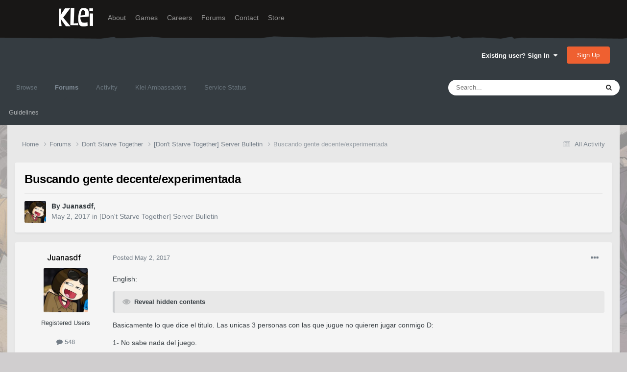

--- FILE ---
content_type: text/html;charset=UTF-8
request_url: https://forums.kleientertainment.com/forums/topic/78397-buscando-gente-decenteexperimentada/
body_size: 20249
content:
<!DOCTYPE html>
<html lang="en-US" dir="ltr">
	<head>
		<meta charset="utf-8">
        
		<title>Buscando gente decente/experimentada - [Don&#039;t Starve Together] Server Bulletin - Klei Entertainment Forums</title>
		
		
		
		

	<meta name="viewport" content="width=device-width, initial-scale=1">


	
	
		<meta property="og:image" content="https://cdn.forums.klei.com/monthly_2022_03/Klei-Forum-Default-Share-Meta-Image.png.4e691740a5b5ed4307b33392a356afd8.png">
	


	<meta name="twitter:card" content="summary_large_image" />




	
		
			
				<meta property="og:title" content="Buscando gente decente/experimentada">
			
		
	

	
		
			
				<meta property="og:type" content="website">
			
		
	

	
		
			
				<meta property="og:url" content="https://forums.kleientertainment.com/forums/topic/78397-buscando-gente-decenteexperimentada/">
			
		
	

	
		
			
				<meta name="description" content="English: Spoiler I hope i&#039;m posting on the right site :V I&#039;m searching decent-experienced players because my friends won&#039;t play with me (?) I have 190 hs played (*COF COF* I NEED THOSE SKINS! *COF COF*) I couldn&#039;t play a lot with caves because my old computer and my wifi couldn&#039;t handle them. But...">
			
		
	

	
		
			
				<meta property="og:description" content="English: Spoiler I hope i&#039;m posting on the right site :V I&#039;m searching decent-experienced players because my friends won&#039;t play with me (?) I have 190 hs played (*COF COF* I NEED THOSE SKINS! *COF COF*) I couldn&#039;t play a lot with caves because my old computer and my wifi couldn&#039;t handle them. But...">
			
		
	

	
		
			
				<meta property="og:updated_time" content="2017-05-02T10:11:01Z">
			
		
	

	
		
			
				<meta property="og:site_name" content="Klei Entertainment Forums">
			
		
	

	
		
			
				<meta property="og:locale" content="en_US">
			
		
	


	
		<link rel="canonical" href="https://forums.kleientertainment.com/forums/topic/78397-buscando-gente-decenteexperimentada/" />
	

<link rel="alternate" type="application/rss+xml" title="ONI Bug Tracker -" href="https://forums.kleientertainment.com/rss/1-oni-bug-tracker.xml/" /><link rel="alternate" type="application/rss+xml" title="ONI Bug Tracker - Spaced Out!" href="https://forums.kleientertainment.com/rss/2-oni-bug-tracker-spaced-out.xml/" /><link rel="alternate" type="application/rss+xml" title="ONI Beta Bug Tracker" href="https://forums.kleientertainment.com/rss/4-oni-beta-bug-tracker.xml/" /><link rel="alternate" type="application/rss+xml" title="Rotwood Bug Tracker" href="https://forums.kleientertainment.com/rss/5-rotwood-bug-tracker.xml/" /><link rel="alternate" type="application/rss+xml" title="Don&#039;t Starve Together Updates" href="https://forums.kleientertainment.com/rss/6-dont-starve-together-updates.xml/" />



<link rel="manifest" href="https://forums.kleientertainment.com/manifest.webmanifest/">
<meta name="msapplication-config" content="https://forums.kleientertainment.com/browserconfig.xml/">
<meta name="msapplication-starturl" content="/">
<meta name="application-name" content="Klei Entertainment Forums">
<meta name="apple-mobile-web-app-title" content="Klei Entertainment Forums">

	<meta name="theme-color" content="#353c41">










<link rel="preload" href="//forums.kleientertainment.com/applications/core/interface/font/fontawesome-webfont.woff2?v=4.7.0" as="font" crossorigin="anonymous">
		


	<link rel="preconnect" href="https://fonts.googleapis.com">
	<link rel="preconnect" href="https://fonts.gstatic.com" crossorigin>
	
		<link href="https://fonts.googleapis.com/css2?family=Inter:wght@300;400;500;600;700&display=swap" rel="stylesheet">
	



	<link rel='stylesheet' href='https://forums.kleientertainment.com/uploads/css_built_41/341e4a57816af3ba440d891ca87450ff_framework.css?v=064c59fc581753144880' media='all'>

	<link rel='stylesheet' href='https://forums.kleientertainment.com/uploads/css_built_41/05e81b71abe4f22d6eb8d1a929494829_responsive.css?v=064c59fc581753144880' media='all'>

	<link rel='stylesheet' href='https://forums.kleientertainment.com/uploads/css_built_41/20446cf2d164adcc029377cb04d43d17_flags.css?v=064c59fc581753144880' media='all'>

	<link rel='stylesheet' href='https://forums.kleientertainment.com/uploads/css_built_41/90eb5adf50a8c640f633d47fd7eb1778_core.css?v=064c59fc581753144880' media='all'>

	<link rel='stylesheet' href='https://forums.kleientertainment.com/uploads/css_built_41/5a0da001ccc2200dc5625c3f3934497d_core_responsive.css?v=064c59fc581753144880' media='all'>

	<link rel='stylesheet' href='https://forums.kleientertainment.com/uploads/css_built_41/62e269ced0fdab7e30e026f1d30ae516_forums.css?v=064c59fc581753144880' media='all'>

	<link rel='stylesheet' href='https://forums.kleientertainment.com/uploads/css_built_41/76e62c573090645fb99a15a363d8620e_forums_responsive.css?v=064c59fc581753144880' media='all'>

	<link rel='stylesheet' href='https://forums.kleientertainment.com/uploads/css_built_41/ebdea0c6a7dab6d37900b9190d3ac77b_topics.css?v=064c59fc581753144880' media='all'>





<link rel='stylesheet' href='https://forums.kleientertainment.com/uploads/css_built_41/258adbb6e4f3e83cd3b355f84e3fa002_custom.css?v=064c59fc581753144880' media='all'>




		
		

	</head>
	<body class='ipsApp ipsApp_front ipsJS_none ipsClearfix' data-controller='core.front.core.app' data-message="" data-pageApp='forums' data-pageLocation='front' data-pageModule='forums' data-pageController='topic' data-pageID='78397'  >
		
<header id="fixed-header">
  <div id="header">
    <div class="container">
      <a href="/" title="Klei Entertainment" rel="home" id="logo">
        <img src="https://cdn.forums.klei.com/monthly_2025_01/logo_klei.png.1b635a091babf073efa0333fa1ad2265.png" alt="Klei Entertainment" />
      </a>
      <div id="header-region">
        <div class="block block-system block-menu block-odd first" data-bid="system-main-menu">
          <ul class="menu">
            <li class="first leaf about mid-504"><a href="https://www.klei.com/about">About</a></li>
            <li class="leaf active-trail games mid-500"><a href="http://klei.com/games">Games</a></li>
            <li class="leaf careers mid-501"><a href="http://klei.com/careers">Careers</a></li>
            <li class="leaf forums mid-503 active-trail active"><a href="http://forums.kleientertainment.com/">Forums</a></li>
            <li class="leaf contact mid-499"><a href="http://klei.com/contact">Contact</a></li>
            <li class="last leaf store mid-502"><a href="http://shop.klei.com">Store</a></li>
          </ul>
        </div> <!-- /block -->
      </div> <!-- /header-region -->
    </div> <!-- /container -->
  </div> <!-- /header -->
<a href="http://forums.kleientertainment.com/kleiform.php">
  <div style="height: 0px; width: 0px;"></div>
</a>
        

        
<!---- KLEISTUFF below -->

<script>
function getRealTextWidth(el) {
  const clone = document.createElement('span');
  clone.textContent = el.textContent;

  // Copy computed font styles
  const style = window.getComputedStyle(el);
  clone.style.font = style.font;
  clone.style.fontSize = style.fontSize;
  clone.style.fontWeight = style.fontWeight;
  clone.style.fontFamily = style.fontFamily;

  clone.style.whiteSpace = 'nowrap';
  clone.style.visibility = 'hidden';
  clone.style.position = 'absolute';
  clone.style.left = '-9999px';
  clone.style.top = '0';
  document.body.appendChild(clone);

  const width = clone.getBoundingClientRect().width;
  document.body.removeChild(clone);
  return width;
}

function checkAndResizeAllAuthors() {
  const wrappers = document.querySelectorAll(".cAuthorName");

  wrappers.forEach(wrapper => {
    const el = wrapper.querySelector("a span");
    const link = wrapper.querySelector("a");

    if (!el || !link) return;

    // Reset any previous adjustment
    el.classList.remove("too-long");
    el.style.fontSize = "";

    requestAnimationFrame(() => {
      const textWidth = getRealTextWidth(el);
      const containerWidth = link.getBoundingClientRect().width;

      if (textWidth > containerWidth + 1) {
        el.classList.add("too-long");
      }
    });
  });
}

document.addEventListener("DOMContentLoaded", () => {
  setTimeout(() => {
    checkAndResizeAllAuthors();
    window.addEventListener("resize", checkAndResizeAllAuthors);
  }, 50);
});
</script>


<!---- KLEISTUFF above -->       
<a href="http://forums.kleientertainment.com/kleiform.php"><div style="height: 0px; width: 0px;"></div></a>
		  <a href='#ipsLayout_mainArea' class='ipsHide' title='Go to main content on this page' accesskey='m'>Jump to content</a>
		<div id='ipsLayout_header' class='ipsClearfix'>
			





			<header>
				<div class='ipsLayout_container'>
					

<a href='https://forums.kleientertainment.com/' id='elSiteTitle' accesskey='1'></a>

					
						

	<ul id='elUserNav' class='ipsList_inline cSignedOut ipsResponsive_showDesktop'>
		
        
		
        
        
            
            <li id='elSignInLink'>
                <a href='https://forums.kleientertainment.com/login/' data-ipsMenu-closeOnClick="false" data-ipsMenu id='elUserSignIn'>
                    Existing user? Sign In &nbsp;<i class='fa fa-caret-down'></i>
                </a>
                
<div id='elUserSignIn_menu' class='ipsMenu ipsMenu_auto ipsHide'>
	<form accept-charset='utf-8' method='post' action='https://forums.kleientertainment.com/login/'>
		<input type="hidden" name="csrfKey" value="5c1a7e18dbe166df1f30a84b5881c61c">
		<input type="hidden" name="ref" value="aHR0cHM6Ly9mb3J1bXMua2xlaWVudGVydGFpbm1lbnQuY29tL2ZvcnVtcy90b3BpYy83ODM5Ny1idXNjYW5kby1nZW50ZS1kZWNlbnRlZXhwZXJpbWVudGFkYS8=">
		<div data-role="loginForm">
			
			
			
				<div class='ipsColumns ipsColumns_noSpacing'>
					<div class='ipsColumn ipsColumn_wide' id='elUserSignIn_internal'>
						
<div class="ipsPad ipsForm ipsForm_vertical">
	<h4 class="ipsType_sectionHead">Sign In</h4>
	<br><br>
	<ul class='ipsList_reset'>
		<li class="ipsFieldRow ipsFieldRow_noLabel ipsFieldRow_fullWidth">
			
			
				<input type="text" placeholder="Display Name" name="auth" autocomplete="username">
			
		</li>
		<li class="ipsFieldRow ipsFieldRow_noLabel ipsFieldRow_fullWidth">
			<input type="password" placeholder="Password" name="password" autocomplete="current-password">
		</li>
		<li class="ipsFieldRow ipsFieldRow_checkbox ipsClearfix">
			<span class="ipsCustomInput">
				<input type="checkbox" name="remember_me" id="remember_me_checkbox" value="1" checked aria-checked="true">
				<span></span>
			</span>
			<div class="ipsFieldRow_content">
				<label class="ipsFieldRow_label" for="remember_me_checkbox">Remember me</label>
				<span class="ipsFieldRow_desc">Not recommended on shared computers</span>
			</div>
		</li>
		<li class="ipsFieldRow ipsFieldRow_fullWidth">
			<button type="submit" name="_processLogin" value="usernamepassword" class="ipsButton ipsButton_primary ipsButton_small" id="elSignIn_submit">Sign In</button>
			
				<p class="ipsType_right ipsType_small">
					
						<a href='https://forums.kleientertainment.com/lostpassword/' data-ipsDialog data-ipsDialog-title='Forgot your password?'>
					
					Forgot your password?</a>
				</p>
			
		</li>
	</ul>
</div>
					</div>
					<div class='ipsColumn ipsColumn_wide'>
						<div class='ipsPadding' id='elUserSignIn_external'>
							<div class='ipsAreaBackground_light ipsPadding:half'>
								
									<p class='ipsType_reset ipsType_small ipsType_center'><strong>Or sign in with one of these services</strong></p>
								
								
									<div class='ipsType_center ipsMargin_top:half'>
										

<button type="submit" name="_processLogin" value="3" class='ipsButton ipsButton_verySmall ipsButton_fullWidth ipsSocial ipsSocial_google' style="background-color: #4285F4">
	
		<span class='ipsSocial_icon'>
			
				<i class='fa fa-google'></i>
			
		</span>
		<span class='ipsSocial_text'>Sign in with Google</span>
	
</button>
									</div>
								
									<div class='ipsType_center ipsMargin_top:half'>
										

<button type="submit" name="_processLogin" value="9" class='ipsButton ipsButton_verySmall ipsButton_fullWidth ipsSocial ' style="background-color: #171a21">
	
		<span class='ipsSocial_icon'>
			
				<i class='fa fa-steam'></i>
			
		</span>
		<span class='ipsSocial_text'>Sign in with Steam</span>
	
</button>
									</div>
								
							</div>
						</div>
					</div>
				</div>
			
		</div>
	</form>
</div>
            </li>
            
        
		
			<li>
				
					<a href='https://forums.kleientertainment.com/register/'  id='elRegisterButton' class='ipsButton ipsButton_normal ipsButton_primary'>Sign Up</a>
				
			</li>
		
	</ul>

						
<ul class='ipsMobileHamburger ipsList_reset ipsResponsive_hideDesktop'>
	<li data-ipsDrawer data-ipsDrawer-drawerElem='#elMobileDrawer'>
		<a href='#' >
			
			
				
			
			
			
			<i class='fa fa-navicon'></i>
		</a>
	</li>
</ul>
					
				</div>
			</header>
			

	<nav data-controller='core.front.core.navBar' class=' ipsResponsive_showDesktop'>
		<div class='ipsNavBar_primary ipsLayout_container '>
			<ul data-role="primaryNavBar" class='ipsClearfix'>
				


	
	

	
		
		
		<li  id='elNavSecondary_1' data-role="navBarItem" data-navApp="core" data-navExt="CustomItem">
			
			
				<a href="https://forums.kleientertainment.com"  data-navItem-id="1" >
					Browse<span class='ipsNavBar_active__identifier'></span>
				</a>
			
			
				<ul class='ipsNavBar_secondary ipsHide' data-role='secondaryNavBar'>
					


	
		
		
		<li  id='elNavSecondary_18' data-role="navBarItem" data-navApp="cms" data-navExt="Pages">
			
			
				<a href="https://forums.kleientertainment.com/game-updates/"  data-navItem-id="18" >
					Game Updates<span class='ipsNavBar_active__identifier'></span>
				</a>
			
			
		</li>
	
	

	
		
		
		<li  id='elNavSecondary_17' data-role="navBarItem" data-navApp="cms" data-navExt="Pages">
			
			
				<a href="https://forums.kleientertainment.com/klei-bug-tracker/"  data-navItem-id="17" >
					Klei Bug Tracker<span class='ipsNavBar_active__identifier'></span>
				</a>
			
			
		</li>
	
	

					<li class='ipsHide' id='elNavigationMore_1' data-role='navMore'>
						<a href='#' data-ipsMenu data-ipsMenu-appendTo='#elNavigationMore_1' id='elNavigationMore_1_dropdown'>More <i class='fa fa-caret-down'></i></a>
						<ul class='ipsHide ipsMenu ipsMenu_auto' id='elNavigationMore_1_dropdown_menu' data-role='moreDropdown'></ul>
					</li>
				</ul>
			
		</li>
	
	

	
		
		
			
		
		<li class='ipsNavBar_active' data-active id='elNavSecondary_8' data-role="navBarItem" data-navApp="forums" data-navExt="Forums">
			
			
				<a href="https://forums.kleientertainment.com/forums/"  data-navItem-id="8" data-navDefault>
					Forums<span class='ipsNavBar_active__identifier'></span>
				</a>
			
			
				<ul class='ipsNavBar_secondary ' data-role='secondaryNavBar'>
					


	
		
		
		<li  id='elNavSecondary_11' data-role="navBarItem" data-navApp="core" data-navExt="Guidelines">
			
			
				<a href="https://forums.kleientertainment.com/guidelines/"  data-navItem-id="11" >
					Guidelines<span class='ipsNavBar_active__identifier'></span>
				</a>
			
			
		</li>
	
	

					<li class='ipsHide' id='elNavigationMore_8' data-role='navMore'>
						<a href='#' data-ipsMenu data-ipsMenu-appendTo='#elNavigationMore_8' id='elNavigationMore_8_dropdown'>More <i class='fa fa-caret-down'></i></a>
						<ul class='ipsHide ipsMenu ipsMenu_auto' id='elNavigationMore_8_dropdown_menu' data-role='moreDropdown'></ul>
					</li>
				</ul>
			
		</li>
	
	

	
		
		
		<li  id='elNavSecondary_2' data-role="navBarItem" data-navApp="core" data-navExt="CustomItem">
			
			
				<a href="https://forums.kleientertainment.com/discover/"  data-navItem-id="2" >
					Activity<span class='ipsNavBar_active__identifier'></span>
				</a>
			
			
				<ul class='ipsNavBar_secondary ipsHide' data-role='secondaryNavBar'>
					


	
		
		
		<li  id='elNavSecondary_3' data-role="navBarItem" data-navApp="core" data-navExt="AllActivity">
			
			
				<a href="https://forums.kleientertainment.com/discover/"  data-navItem-id="3" >
					All Activity<span class='ipsNavBar_active__identifier'></span>
				</a>
			
			
		</li>
	
	

	
		
		
		<li  id='elNavSecondary_4' data-role="navBarItem" data-navApp="core" data-navExt="YourActivityStreams">
			
			
				<a href="#" id="elNavigation_4" data-ipsMenu data-ipsMenu-appendTo='#elNavSecondary_2' data-ipsMenu-activeClass='ipsNavActive_menu' data-navItem-id="4" >
					My Activity Streams <i class="fa fa-caret-down"></i><span class='ipsNavBar_active__identifier'></span>
				</a>
				<ul id="elNavigation_4_menu" class="ipsMenu ipsMenu_auto ipsHide">
					

	
		
			<li class='ipsMenu_item' data-streamid='45'>
				<a href='https://forums.kleientertainment.com/discover/45/' >
					Game Updates
				</a>
			</li>
		
	

				</ul>
			
			
		</li>
	
	

	
		
		
		<li  id='elNavSecondary_5' data-role="navBarItem" data-navApp="core" data-navExt="YourActivityStreamsItem">
			
			
				<a href="https://forums.kleientertainment.com/discover/unread/"  data-navItem-id="5" >
					Unread Content<span class='ipsNavBar_active__identifier'></span>
				</a>
			
			
		</li>
	
	

	
		
		
		<li  id='elNavSecondary_6' data-role="navBarItem" data-navApp="core" data-navExt="YourActivityStreamsItem">
			
			
				<a href="https://forums.kleientertainment.com/discover/content-started/"  data-navItem-id="6" >
					Content I Started<span class='ipsNavBar_active__identifier'></span>
				</a>
			
			
		</li>
	
	

	
		
		
		<li  id='elNavSecondary_7' data-role="navBarItem" data-navApp="core" data-navExt="Search">
			
			
				<a href="https://forums.kleientertainment.com/search/"  data-navItem-id="7" >
					Search<span class='ipsNavBar_active__identifier'></span>
				</a>
			
			
		</li>
	
	

					<li class='ipsHide' id='elNavigationMore_2' data-role='navMore'>
						<a href='#' data-ipsMenu data-ipsMenu-appendTo='#elNavigationMore_2' id='elNavigationMore_2_dropdown'>More <i class='fa fa-caret-down'></i></a>
						<ul class='ipsHide ipsMenu ipsMenu_auto' id='elNavigationMore_2_dropdown_menu' data-role='moreDropdown'></ul>
					</li>
				</ul>
			
		</li>
	
	

	
		
		
		<li  id='elNavSecondary_30' data-role="navBarItem" data-navApp="cms" data-navExt="Pages">
			
			
				<a href="https://forums.kleientertainment.com/ambassador-list/"  data-navItem-id="30" >
					Klei Ambassadors<span class='ipsNavBar_active__identifier'></span>
				</a>
			
			
		</li>
	
	

	
		
		
		<li  id='elNavSecondary_21' data-role="navBarItem" data-navApp="core" data-navExt="CustomItem">
			
			
				<a href="https://status.kleientertainment.com/" target='_blank' rel="noopener" data-navItem-id="21" >
					Service Status<span class='ipsNavBar_active__identifier'></span>
				</a>
			
			
		</li>
	
	

	
	

	
	

	
	

	
	

				<li class='ipsHide' id='elNavigationMore' data-role='navMore'>
					<a href='#' data-ipsMenu data-ipsMenu-appendTo='#elNavigationMore' id='elNavigationMore_dropdown'>More</a>
					<ul class='ipsNavBar_secondary ipsHide' data-role='secondaryNavBar'>
						<li class='ipsHide' id='elNavigationMore_more' data-role='navMore'>
							<a href='#' data-ipsMenu data-ipsMenu-appendTo='#elNavigationMore_more' id='elNavigationMore_more_dropdown'>More <i class='fa fa-caret-down'></i></a>
							<ul class='ipsHide ipsMenu ipsMenu_auto' id='elNavigationMore_more_dropdown_menu' data-role='moreDropdown'></ul>
						</li>
					</ul>
				</li>
			</ul>
			

	<div id="elSearchWrapper">
		<div id='elSearch' data-controller="core.front.core.quickSearch">
			<form accept-charset='utf-8' action='//forums.kleientertainment.com/search/?do=quicksearch' method='post'>
                <input type='search' id='elSearchField' placeholder='Search...' name='q' autocomplete='off' aria-label='Search'>
                <details class='cSearchFilter'>
                    <summary class='cSearchFilter__text'></summary>
                    <ul class='cSearchFilter__menu'>
                        
                        <li><label><input type="radio" name="type" value="all" ><span class='cSearchFilter__menuText'>Everywhere</span></label></li>
                        
                            
                                <li><label><input type="radio" name="type" value='contextual_{&quot;type&quot;:&quot;forums_topic&quot;,&quot;nodes&quot;:80}' checked><span class='cSearchFilter__menuText'>This Forum</span></label></li>
                            
                                <li><label><input type="radio" name="type" value='contextual_{&quot;type&quot;:&quot;forums_topic&quot;,&quot;item&quot;:78397}' checked><span class='cSearchFilter__menuText'>This Topic</span></label></li>
                            
                        
                        
                            <li><label><input type="radio" name="type" value="forums_topic"><span class='cSearchFilter__menuText'>Topics</span></label></li>
                        
                            <li><label><input type="radio" name="type" value="downloads_file"><span class='cSearchFilter__menuText'>Files</span></label></li>
                        
                            <li><label><input type="radio" name="type" value="cms_pages_pageitem"><span class='cSearchFilter__menuText'>Pages</span></label></li>
                        
                            <li><label><input type="radio" name="type" value="cms_records4"><span class='cSearchFilter__menuText'>Bugs</span></label></li>
                        
                            <li><label><input type="radio" name="type" value="cms_records7"><span class='cSearchFilter__menuText'>Updates</span></label></li>
                        
                            <li><label><input type="radio" name="type" value="cms_records9"><span class='cSearchFilter__menuText'>Bugs</span></label></li>
                        
                            <li><label><input type="radio" name="type" value="core_members"><span class='cSearchFilter__menuText'>Members</span></label></li>
                        
                    </ul>
                </details>
				<button class='cSearchSubmit' type="submit" aria-label='Search'><i class="fa fa-search"></i></button>
			</form>
		</div>
	</div>

		</div>
	</nav>

			
<ul id='elMobileNav' class='ipsResponsive_hideDesktop' data-controller='core.front.core.mobileNav'>
	
		
			
			
				
				
			
				
				
			
				
					<li id='elMobileBreadcrumb'>
						<a href='https://forums.kleientertainment.com/forums/forum/80-dont-starve-together-server-bulletin/'>
							<span>[Don&#039;t Starve Together] Server Bulletin</span>
						</a>
					</li>
				
				
			
				
				
			
		
	
	
	
	<li >
		<a data-action="defaultStream" href='https://forums.kleientertainment.com/discover/'><i class="fa fa-newspaper-o" aria-hidden="true"></i></a>
	</li>

	

	
		<li class='ipsJS_show'>
			<a href='https://forums.kleientertainment.com/search/'><i class='fa fa-search'></i></a>
		</li>
	
</ul>
		</div>   
		<main id='ipsLayout_body' class='ipsLayout_container'>
			<div id='ipsLayout_contentArea'>
				<div id='ipsLayout_contentWrapper'>
					
<nav class='ipsBreadcrumb ipsBreadcrumb_top ipsFaded_withHover'>
	

	<ul class='ipsList_inline ipsPos_right'>
		
		<li >
			<a data-action="defaultStream" class='ipsType_light '  href='https://forums.kleientertainment.com/discover/'><i class="fa fa-newspaper-o" aria-hidden="true"></i> <span>All Activity</span></a>
		</li>
		
	</ul>

	<ul data-role="breadcrumbList">
		<li>
			<a title="Home" href='https://forums.kleientertainment.com/'>
				<span>Home <i class='fa fa-angle-right'></i></span>
			</a>
		</li>
		
		
			<li>
				
					<a href='https://forums.kleientertainment.com/forums/'>
						<span>Forums <i class='fa fa-angle-right' aria-hidden="true"></i></span>
					</a>
				
			</li>
		
			<li>
				
					<a href='https://forums.kleientertainment.com/forums/forum/73-dont-starve-together/'>
						<span>Don&#039;t Starve Together <i class='fa fa-angle-right' aria-hidden="true"></i></span>
					</a>
				
			</li>
		
			<li>
				
					<a href='https://forums.kleientertainment.com/forums/forum/80-dont-starve-together-server-bulletin/'>
						<span>[Don&#039;t Starve Together] Server Bulletin <i class='fa fa-angle-right' aria-hidden="true"></i></span>
					</a>
				
			</li>
		
			<li>
				
					Buscando gente decente/experimentada
				
			</li>
		
	</ul>
</nav>
					
					<div id='ipsLayout_mainArea'>
						
						
						
						

	




						


<div class="ipsPageHeader ipsResponsive_pull ipsBox ipsPadding sm:ipsPadding:half ipsMargin_bottom">
		
	
	<div class="ipsFlex ipsFlex-ai:center ipsFlex-fw:wrap ipsGap:4">
		<div class="ipsFlex-flex:11">
			<h1 class="ipsType_pageTitle ipsContained_container">
				

				
				
					<span class="ipsType_break ipsContained">
						<span>Buscando gente decente/experimentada</span>
					</span>
				
			</h1>
			
			
		</div>
		
	</div>
	<hr class="ipsHr">
	<div class="ipsPageHeader__meta ipsFlex ipsFlex-jc:between ipsFlex-ai:center ipsFlex-fw:wrap ipsGap:3">
		<div class="ipsFlex-flex:11">
			<div class="ipsPhotoPanel ipsPhotoPanel_mini ipsPhotoPanel_notPhone ipsClearfix">
				


	<a href="https://forums.kleientertainment.com/profile/356554-juanasdf/" rel="nofollow" data-ipsHover data-ipsHover-width="370" data-ipsHover-target="https://forums.kleientertainment.com/profile/356554-juanasdf/?do=hovercard" class="ipsUserPhoto ipsUserPhoto_mini" title="Go to Juanasdf's profile">
		<img src='//cdn.forums.klei.com/monthly_2020_11/imported-photo-356554.thumb.jpeg.cbff1717fbea41f1ea42a36c3c5469c2.jpeg' alt='Juanasdf' loading="lazy">
	</a>

				<div>
					<p class="ipsType_reset ipsType_blendLinks">
						<span class="ipsType_normal">
						
							<strong>By 


<a href='https://forums.kleientertainment.com/profile/356554-juanasdf/' rel="nofollow" data-ipsHover data-ipsHover-width='370' data-ipsHover-target='https://forums.kleientertainment.com/profile/356554-juanasdf/?do=hovercard&amp;referrer=https%253A%252F%252Fforums.kleientertainment.com%252Fforums%252Ftopic%252F78397-buscando-gente-decenteexperimentada%252F' title="Go to Juanasdf's profile" class="ipsType_break"><span id="cAuthorPane_author" color="#000000"><span id="cAuthorPane_author" color="#000000">Juanasdf</span></a>, </strong><br>
							<span class="ipsType_light"><time datetime='2017-05-02T02:42:49Z' title='05/02/17 02:42  AM' data-short='8 yr'>May 2, 2017</time> in <a href="https://forums.kleientertainment.com/forums/forum/80-dont-starve-together-server-bulletin/">[Don&#039;t Starve Together] Server Bulletin</a></span>
						
						</span>
					</p>
				</div>
			</div>
		</div>
					
	</div>
	
	
</div>








<div class="ipsClearfix">
	<ul class="ipsToolList ipsToolList_horizontal ipsClearfix ipsSpacer_both ipsResponsive_hidePhone">
		
		
		
	</ul>
</div>



    

<div id="comments" data-controller="core.front.core.commentFeed,forums.front.topic.view, core.front.core.ignoredComments" data-autopoll data-baseurl="https://forums.kleientertainment.com/forums/topic/78397-buscando-gente-decenteexperimentada/" data-lastpage data-feedid="topic-78397" class="cTopic ipsClear ipsSpacer_top">
	
			
	

	

<div data-controller='core.front.core.recommendedComments' data-url='https://forums.kleientertainment.com/forums/topic/78397-buscando-gente-decenteexperimentada/?recommended=comments' class='ipsRecommendedComments ipsHide'>
	<div data-role="recommendedComments">
		<h2 class='ipsType_sectionHead ipsType_large ipsType_bold ipsMargin_bottom'>Recommended Posts</h2>
		
	</div>
</div>
	
	<div id="elPostFeed" data-role="commentFeed" data-controller="core.front.core.moderation" >
		<form action="https://forums.kleientertainment.com/forums/topic/78397-buscando-gente-decenteexperimentada/?csrfKey=5c1a7e18dbe166df1f30a84b5881c61c&amp;do=multimodComment" method="post" data-ipspageaction data-role="moderationTools">
			
			
				

					

					
					



<a id='comment-916619'></a>
<article  id='elComment_916619' class='cPost ipsBox ipsResponsive_pull  ipsComment  ipsComment_parent ipsClearfix ipsClear ipsColumns ipsColumns_noSpacing ipsColumns_collapsePhone    '>
	

	

	<div class='cAuthorPane_mobile ipsResponsive_showPhone'>
		<div class='cAuthorPane_photo'>
			<div class='cAuthorPane_photoWrap'>
				


	<a href="https://forums.kleientertainment.com/profile/356554-juanasdf/" rel="nofollow" data-ipsHover data-ipsHover-width="370" data-ipsHover-target="https://forums.kleientertainment.com/profile/356554-juanasdf/?do=hovercard" class="ipsUserPhoto ipsUserPhoto_large" title="Go to Juanasdf's profile">
		<img src='//cdn.forums.klei.com/monthly_2020_11/imported-photo-356554.thumb.jpeg.cbff1717fbea41f1ea42a36c3c5469c2.jpeg' alt='Juanasdf' loading="lazy">
	</a>

				
				
			</div>
		</div>
		<div class='cAuthorPane_content'>
			<h3 class='ipsType_sectionHead cAuthorPane_author ipsType_break ipsType_blendLinks ipsFlex ipsFlex-ai:center'>
				


<a href='https://forums.kleientertainment.com/profile/356554-juanasdf/' rel="nofollow" data-ipsHover data-ipsHover-width='370' data-ipsHover-target='https://forums.kleientertainment.com/profile/356554-juanasdf/?do=hovercard&amp;referrer=https%253A%252F%252Fforums.kleientertainment.com%252Fforums%252Ftopic%252F78397-buscando-gente-decenteexperimentada%252F' title="Go to Juanasdf's profile" class="ipsType_break"><span id="cAuthorPane_author" color="#000000"><span id="cAuthorPane_author" color="#000000">Juanasdf</span></a>
			</h3>
			<div class='ipsType_light ipsType_reset'>
				<a href='https://forums.kleientertainment.com/forums/topic/78397-buscando-gente-decenteexperimentada/?do=findComment&amp;comment=916619' rel="nofollow" class='ipsType_blendLinks'>Posted <time datetime='2017-05-02T02:42:49Z' title='05/02/17 02:42  AM' data-short='8 yr'>May 2, 2017</time></a>
				
			</div>
		</div>
	</div>
	<aside class='ipsComment_author cAuthorPane ipsColumn ipsColumn_medium ipsResponsive_hidePhone'>
		<h3 class='ipsType_sectionHead cAuthorPane_author ipsType_blendLinks ipsType_break'><strong><span class="cAuthorName">


<a href='https://forums.kleientertainment.com/profile/356554-juanasdf/' rel="nofollow" data-ipsHover data-ipsHover-width='370' data-ipsHover-target='https://forums.kleientertainment.com/profile/356554-juanasdf/?do=hovercard&amp;referrer=https%253A%252F%252Fforums.kleientertainment.com%252Fforums%252Ftopic%252F78397-buscando-gente-decenteexperimentada%252F' title="Go to Juanasdf's profile" class="ipsType_break"><span id="cAuthorPane_author" color="#000000">Juanasdf</a></span></strong>
			
		</h3>
		<ul class='cAuthorPane_info ipsList_reset'>
			<li data-role='photo' class='cAuthorPane_photo'>
				<div class='cAuthorPane_photoWrap'>
					


	<a href="https://forums.kleientertainment.com/profile/356554-juanasdf/" rel="nofollow" data-ipsHover data-ipsHover-width="370" data-ipsHover-target="https://forums.kleientertainment.com/profile/356554-juanasdf/?do=hovercard" class="ipsUserPhoto ipsUserPhoto_large" title="Go to Juanasdf's profile">
		<img src='//cdn.forums.klei.com/monthly_2020_11/imported-photo-356554.thumb.jpeg.cbff1717fbea41f1ea42a36c3c5469c2.jpeg' alt='Juanasdf' loading="lazy">
	</a>

					
					
				</div>
			</li>
			
				<li data-role='group'><span id="cAuthorPane_author" color="#000000">Registered Users</span></li>
				
			
			
				<li data-role='stats' class='ipsMargin_top'>
					<ul class="ipsList_reset ipsType_light ipsFlex ipsFlex-ai:center ipsFlex-jc:center ipsGap_row:2 cAuthorPane_stats">
						<li>
							
								<a href="https://forums.kleientertainment.com/profile/356554-juanasdf/content/" rel="nofollow" title="548 posts" data-ipsTooltip class="ipsType_blendLinks">
							
								<i class="fa fa-comment"></i> 548
							
								</a>
							
						</li>
						
					</ul>
				</li>
			
			
				

			
		</ul>
	</aside>
	<div class='ipsColumn ipsColumn_fluid ipsMargin:none'>
		

<div id='comment-916619_wrap' data-controller='core.front.core.comment' data-commentApp='forums' data-commentType='forums' data-commentID="916619" data-quoteData='{&quot;userid&quot;:356554,&quot;username&quot;:&quot;Juanasdf&quot;,&quot;timestamp&quot;:1493692969,&quot;contentapp&quot;:&quot;forums&quot;,&quot;contenttype&quot;:&quot;forums&quot;,&quot;contentid&quot;:78397,&quot;contentclass&quot;:&quot;forums_Topic&quot;,&quot;contentcommentid&quot;:916619}' class='ipsComment_content ipsType_medium'>

	<div class='ipsComment_meta ipsType_light ipsFlex ipsFlex-ai:center ipsFlex-jc:between ipsFlex-fd:row-reverse'>
		<div class='ipsType_light ipsType_reset ipsType_blendLinks ipsComment_toolWrap'>
			<div class='ipsResponsive_hidePhone ipsComment_badges'>
				<ul class='ipsList_reset ipsFlex ipsFlex-jc:end ipsFlex-fw:wrap ipsGap:2 ipsGap_row:1'>
					
					
					
					
					
				</ul>
			</div>
			<ul class='ipsList_reset ipsComment_tools'>
				<li>
					<a href='#elControls_916619_menu' class='ipsComment_ellipsis' id='elControls_916619' title='More options...' data-ipsMenu data-ipsMenu-appendTo='#comment-916619_wrap'><i class='fa fa-ellipsis-h'></i></a>
					<ul id='elControls_916619_menu' class='ipsMenu ipsMenu_narrow ipsHide'>
						
						
							<li class='ipsMenu_item'><a href='https://forums.kleientertainment.com/forums/topic/78397-buscando-gente-decenteexperimentada/' title='Share this post' data-ipsDialog data-ipsDialog-size='narrow' data-ipsDialog-content='#elShareComment_916619_menu' data-ipsDialog-title="Share this post" id='elSharePost_916619' data-role='shareComment'>Share</a></li>
						
                        
						
						
						
							
								
							
							
							
							
							
							
						
					</ul>
				</li>
				
			</ul>
		</div>

		<div class='ipsType_reset ipsResponsive_hidePhone'>
			<a href='https://forums.kleientertainment.com/forums/topic/78397-buscando-gente-decenteexperimentada/?do=findComment&amp;comment=916619' rel="nofollow" class='ipsType_blendLinks'>Posted <time datetime='2017-05-02T02:42:49Z' title='05/02/17 02:42  AM' data-short='8 yr'>May 2, 2017</time></a>
			
			<span class='ipsResponsive_hidePhone'>
				
				
			</span>
		</div>
	</div>

	

    

	<div class='cPost_contentWrap'>
		
		<div data-role='commentContent' class='ipsType_normal ipsType_richText ipsPadding_bottom ipsContained' data-controller='core.front.core.lightboxedImages'>

          
<p>
	English:
</p>

<div class="ipsSpoiler" data-ipsspoiler="">
	<div class="ipsSpoiler_header">
		<span>Spoiler</span>
	</div>

	<div class="ipsSpoiler_contents">
		<p>
			I hope i'm posting on the right site :V
		</p>

		<p>
			I'm searching decent-experienced players because my friends won't play with me (?)
		</p>

		<p>
			I have 190 hs played (<strong>*COF COF*</strong> I NEED THOSE SKINS! <strong>*COF COF*</strong>)
		</p>

		<p>
			I couldn't play a lot with caves because my old computer and my wifi couldn't handle them. But i know a lot from videos
		</p>

		<p>
			I usually get to summer. And now that i can play with caves. I can rush them in summer and forget about overheating and wildfires.
		</p>

		<p>
			I'm a Wickerbottom "main". I also know how to play Wendy and WX-78 . But i can fit any character you want (Except for Wendy Wes and Woodie)
		</p>

		<p>
			I'm searching for: Wolfgang/Wigfrid (Even though she isn't as good as Wolfgang), WX-78, Maxwell and webber.
		</p>

		<p>
			If we can avoid having 2 of the same characters. Great. Just don't offer to play as those 3 nerfed guys (Wendy Wes(i know he is a hardcore character) and Woodie)
		</p>

		<p>
			I have 12 M to host the server. I can't promise it will be perfect. I'm from argentina and i'm free every day from 12 midday. (I'm not searching your time :V)
		</p>

		<p>
			If i'm not free then:
		</p>

		<p>
			A:I'm Busy
		</p>

		<p>
			B: Someone takes my computer without asking :V
		</p>

		<p>
			C: I'm playing League of legends xD
		</p>

		<p>
			I'm also not very good speaking english and i can't promise that whoever joins the server will speak english...
		</p>

		<p>
			I use some mods for some things that bothers me:
		</p>

		<div class="ipsSpoiler" data-ipsspoiler="">
			<div class="ipsSpoiler_header">
				<span>Spoiler</span>
			</div>

			<div class="ipsSpoiler_contents">
				<p>
					-No more respawn penalties
				</p>

				<p>
					-Only Fertilize Once (yes, i know it crashes with caves)
				</p>

				<p>
					-Extra equip slots
				</p>

				<p>
					-Digable Reeds
				</p>

				<p>
					-Display food values/ Item tooltips
				</p>

				<p>
					-Global positions
				</p>

				<p>
					-Auto catch
				</p>

				<p>
					-Golden Spear
				</p>

				<p>
					-Infinite Pumpkin Lantern
				</p>

				<p>
					-Bee Nice
				</p>

				<p>
					-Health Info
				</p>
			</div>
		</div>

		<p>
			 I can delete some mods if that bothers you
		</p>

		<p>
			It will be an endless server. I'll try my best to learn your strategies. Let's hope we at least get to the ruins...yeah right :V
		</p>

		<p>
			 
		</p>
	</div>
</div>

<p>
	Basicamente lo que dice el titulo. Las unicas 3 personas con las que jugue no quieren jugar conmigo D:
</p>

<p>
	1- No sabe nada del juego. 
</p>

<p>
	2- Me evita y no se por que
</p>

<p>
	3- No aparece por ningun lado :V
</p>

<p>
	Asi que si, Tengo 190 horas de juego (<strong>*COF COF* </strong>NECESITO LOS REGALOS PARA SOBREVIVIR (?)<strong> *COF COF*</strong>).
</p>

<p>
	No pude adentrarme mucho por las cuevas porque mi computadora y mi internet no daban para hostear un server con cuevas.(Pero ya cambie de internet y de computadora( si no no estaria posteando esto)) Pero se bastante sobre ellas a partir de videos 
</p>

<p>
	Lo maximo a lo que llegue fue verano, pero al no tener cuevas no quise seguir jugando porque es mucho mas facil rushear las cuevas en verano y olvidarte del calor y de los fuegos
</p>

<p>
	Principalmente juego Wickerbottom. Pero puedo usar a cualquier otro personaje (menos a willow wes y woodie porque nadie los quiere)
</p>

<p>
	Estaria buscando principalmente: Wolfgang o Wigfrid (aunque no es tan buena como wolfgang a mi parecer), WX-78, Maxwell y Webber.
</p>

<p>
	Si se puede no repetir personajes perfecto...solo no me vengan con esos 3 personajes de arriba porque ya ni sirven para nada(Willow,Wes y Woodie)
</p>

<p>
	De internet tengo 12 megas para hostearlo, no prometo que vaya como los servers de la NASA (?). Soy de argentina, estoy al pedo a partir de las 12 del mediodia.
</p>

<p>
	Si no estoy es porque
</p>

<p>
	a) Tengo contraturnos y no me agrada la idea de quedarme libre :V
</p>

<p>
	b) Me roban la computadora :V
</p>

<p>
	o c) Estoy jugando LoL
</p>

<p>
	La estrategia es debatible ya que quiero saber como juegan y compararlo con mis formas de jugar
</p>

<p>
	Suelo usar algunos mods que hacen un poquito mas simple algunas cosas que me molestan bastante del juego que son:
</p>

<div class="ipsSpoiler" data-ipsspoiler="">
	<div class="ipsSpoiler_header">
		<span>Spoiler</span>
	</div>

	<div class="ipsSpoiler_contents">
		<p>
			-No more respawn penalties
		</p>

		<p>
			-Only Fertilize Once (si, se que crashea con cuevas)
		</p>

		<p>
			-Extra equip slots
		</p>

		<p>
			-Digable Reeds
		</p>

		<p>
			-Display food values/ Item tooltips
		</p>

		<p>
			-Global positions
		</p>

		<p>
			-Auto catch
		</p>

		<p>
			-Golden Spear
		</p>

		<p>
			-Infinite Pumpkin Lantern
		</p>

		<p>
			-Bee Nice
		</p>

		<p>
			-Health Info
		</p>
	</div>
</div>

<p>
	Si alguno de los mods les molesta pueden ser eliminados
</p>

<p>
	La finalidad del server seria avanzar mas de lo que yo puedo (por ejemplo las ruinas...que conociendome va a ser casi imposible) y aprender sobre el trayecto y tener un server como la gente digamos...
</p>


			
		</div>

		

		
	</div>

	

	



<div class='ipsPadding ipsHide cPostShareMenu' id='elShareComment_916619_menu'>
	<h5 class='ipsType_normal ipsType_reset'>Link to comment</h5>
	
		
	
	
    <span data-ipsCopy data-ipsCopy-flashmessage>
        <a href="https://forums.kleientertainment.com/forums/topic/78397-buscando-gente-decenteexperimentada/" class="ipsButton ipsButton_light ipsButton_small ipsButton_fullWidth" data-role="copyButton" data-clipboard-text="https://forums.kleientertainment.com/forums/topic/78397-buscando-gente-decenteexperimentada/" data-ipstooltip title='Copy Link to Clipboard'><i class="fa fa-clone"></i> https://forums.kleientertainment.com/forums/topic/78397-buscando-gente-decenteexperimentada/</a>
    </span>

	
	<h5 class='ipsType_normal ipsType_reset ipsSpacer_top'>Share on other sites</h5>
	

	<ul class='ipsList_inline ipsList_noSpacing ipsClearfix' data-controller="core.front.core.sharelink">
		
			<li>
<a href="https://x.com/share?url=https%3A%2F%2Fforums.kleientertainment.com%2Fforums%2Ftopic%2F78397-buscando-gente-decenteexperimentada%2F%3Fdo%3DfindComment%26comment%3D916619" class="cShareLink cShareLink_x" target="_blank" data-role="shareLink" title='Share on X' data-ipsTooltip rel='nofollow noopener'>
    <i class="fa fa-x"></i>
</a></li>
		
			<li>
<a href="https://www.facebook.com/sharer/sharer.php?u=https%3A%2F%2Fforums.kleientertainment.com%2Fforums%2Ftopic%2F78397-buscando-gente-decenteexperimentada%2F%3Fdo%3DfindComment%26comment%3D916619" class="cShareLink cShareLink_facebook" target="_blank" data-role="shareLink" title='Share on Facebook' data-ipsTooltip rel='noopener nofollow'>
	<i class="fa fa-facebook"></i>
</a></li>
		
			<li>
<a href="https://www.reddit.com/submit?url=https%3A%2F%2Fforums.kleientertainment.com%2Fforums%2Ftopic%2F78397-buscando-gente-decenteexperimentada%2F%3Fdo%3DfindComment%26comment%3D916619&amp;title=Buscando+gente+decente%2Fexperimentada" rel="nofollow noopener" class="cShareLink cShareLink_reddit" target="_blank" title='Share on Reddit' data-ipsTooltip>
	<i class="fa fa-reddit"></i>
</a></li>
		
			<li>
<a href="https://pinterest.com/pin/create/button/?url=https://forums.kleientertainment.com/forums/topic/78397-buscando-gente-decenteexperimentada/?do=findComment%26comment=916619&amp;media=https://cdn.forums.klei.com/monthly_2022_03/Klei-Forum-Default-Share-Meta-Image.png.4e691740a5b5ed4307b33392a356afd8.png" class="cShareLink cShareLink_pinterest" rel="nofollow noopener" target="_blank" data-role="shareLink" title='Share on Pinterest' data-ipsTooltip>
	<i class="fa fa-pinterest"></i>
</a></li>
		
	</ul>


	<hr class='ipsHr'>
	<button class='ipsHide ipsButton ipsButton_small ipsButton_light ipsButton_fullWidth ipsMargin_top:half' data-controller='core.front.core.webshare' data-role='webShare' data-webShareTitle='Buscando gente decente/experimentada' data-webShareText='English:
 




	Basicamente lo que dice el titulo. Las unicas 3 personas con las que jugue no quieren jugar conmigo D:
 


	1- No sabe nada del juego. 
 


	2- Me evita y no se por que
 


	3- No aparece por ningun lado :V
 


	Asi que si, Tengo 190 horas de juego (*COF COF* NECESITO LOS REGALOS PARA SOBREVIVIR (?) *COF COF*).
 


	No pude adentrarme mucho por las cuevas porque mi computadora y mi internet no daban para hostear un server con cuevas.(Pero ya cambie de internet y de computadora( si no no estaria posteando esto)) Pero se bastante sobre ellas a partir de videos 
 


	Lo maximo a lo que llegue fue verano, pero al no tener cuevas no quise seguir jugando porque es mucho mas facil rushear las cuevas en verano y olvidarte del calor y de los fuegos
 


	Principalmente juego Wickerbottom. Pero puedo usar a cualquier otro personaje (menos a willow wes y woodie porque nadie los quiere)
 


	Estaria buscando principalmente: Wolfgang o Wigfrid (aunque no es tan buena como wolfgang a mi parecer), WX-78, Maxwell y Webber.
 


	Si se puede no repetir personajes perfecto...solo no me vengan con esos 3 personajes de arriba porque ya ni sirven para nada(Willow,Wes y Woodie)
 


	De internet tengo 12 megas para hostearlo, no prometo que vaya como los servers de la NASA (?). Soy de argentina, estoy al pedo a partir de las 12 del mediodia.
 


	Si no estoy es porque
 


	a) Tengo contraturnos y no me agrada la idea de quedarme libre :V
 


	b) Me roban la computadora :V
 


	o c) Estoy jugando LoL
 


	La estrategia es debatible ya que quiero saber como juegan y compararlo con mis formas de jugar
 


	Suelo usar algunos mods que hacen un poquito mas simple algunas cosas que me molestan bastante del juego que son:
 




	Si alguno de los mods les molesta pueden ser eliminados
 


	La finalidad del server seria avanzar mas de lo que yo puedo (por ejemplo las ruinas...que conociendome va a ser casi imposible) y aprender sobre el trayecto y tener un server como la gente digamos...
 
' data-webShareUrl='https://forums.kleientertainment.com/forums/topic/78397-buscando-gente-decenteexperimentada/?do=findComment&amp;comment=916619'>More sharing options...</button>

	
</div>
</div>
	</div>
</article>
					
					
					
				

					

					
					



<a id='comment-916636'></a>
<article  id='elComment_916636' class='cPost ipsBox ipsResponsive_pull  ipsComment  ipsComment_parent ipsClearfix ipsClear ipsColumns ipsColumns_noSpacing ipsColumns_collapsePhone    '>
	

	

	<div class='cAuthorPane_mobile ipsResponsive_showPhone'>
		<div class='cAuthorPane_photo'>
			<div class='cAuthorPane_photoWrap'>
				


	<a href="https://forums.kleientertainment.com/profile/225752-rily/" rel="nofollow" data-ipsHover data-ipsHover-width="370" data-ipsHover-target="https://forums.kleientertainment.com/profile/225752-rily/?do=hovercard" class="ipsUserPhoto ipsUserPhoto_large" title="Go to Rily's profile">
		<img src='//cdn.forums.klei.com/monthly_2018_02/alienklei.thumb.jpg.9d2a15afbacdb9d2cfba337923c7844d.jpg' alt='Rily' loading="lazy">
	</a>

				
				
			</div>
		</div>
		<div class='cAuthorPane_content'>
			<h3 class='ipsType_sectionHead cAuthorPane_author ipsType_break ipsType_blendLinks ipsFlex ipsFlex-ai:center'>
				


<a href='https://forums.kleientertainment.com/profile/225752-rily/' rel="nofollow" data-ipsHover data-ipsHover-width='370' data-ipsHover-target='https://forums.kleientertainment.com/profile/225752-rily/?do=hovercard&amp;referrer=https%253A%252F%252Fforums.kleientertainment.com%252Fforums%252Ftopic%252F78397-buscando-gente-decenteexperimentada%252F' title="Go to Rily's profile" class="ipsType_break"><span id="cAuthorPane_author" color="#000000"><span id="cAuthorPane_author" color="#000000">Rily</span></a>
			</h3>
			<div class='ipsType_light ipsType_reset'>
				<a href='https://forums.kleientertainment.com/forums/topic/78397-buscando-gente-decenteexperimentada/?do=findComment&amp;comment=916636' rel="nofollow" class='ipsType_blendLinks'>Posted <time datetime='2017-05-02T04:23:55Z' title='05/02/17 04:23  AM' data-short='8 yr'>May 2, 2017</time></a>
				
			</div>
		</div>
	</div>
	<aside class='ipsComment_author cAuthorPane ipsColumn ipsColumn_medium ipsResponsive_hidePhone'>
		<h3 class='ipsType_sectionHead cAuthorPane_author ipsType_blendLinks ipsType_break'><strong><span class="cAuthorName">


<a href='https://forums.kleientertainment.com/profile/225752-rily/' rel="nofollow" data-ipsHover data-ipsHover-width='370' data-ipsHover-target='https://forums.kleientertainment.com/profile/225752-rily/?do=hovercard&amp;referrer=https%253A%252F%252Fforums.kleientertainment.com%252Fforums%252Ftopic%252F78397-buscando-gente-decenteexperimentada%252F' title="Go to Rily's profile" class="ipsType_break"><span id="cAuthorPane_author" color="#000000">Rily</a></span></strong>
			
		</h3>
		<ul class='cAuthorPane_info ipsList_reset'>
			<li data-role='photo' class='cAuthorPane_photo'>
				<div class='cAuthorPane_photoWrap'>
					


	<a href="https://forums.kleientertainment.com/profile/225752-rily/" rel="nofollow" data-ipsHover data-ipsHover-width="370" data-ipsHover-target="https://forums.kleientertainment.com/profile/225752-rily/?do=hovercard" class="ipsUserPhoto ipsUserPhoto_large" title="Go to Rily's profile">
		<img src='//cdn.forums.klei.com/monthly_2018_02/alienklei.thumb.jpg.9d2a15afbacdb9d2cfba337923c7844d.jpg' alt='Rily' loading="lazy">
	</a>

					
					
				</div>
			</li>
			
				<li data-role='group'><span id="cAuthorPane_author" color="#000000">Registered Users</span></li>
				
			
			
				<li data-role='stats' class='ipsMargin_top'>
					<ul class="ipsList_reset ipsType_light ipsFlex ipsFlex-ai:center ipsFlex-jc:center ipsGap_row:2 cAuthorPane_stats">
						<li>
							
								<a href="https://forums.kleientertainment.com/profile/225752-rily/content/" rel="nofollow" title="603 posts" data-ipsTooltip class="ipsType_blendLinks">
							
								<i class="fa fa-comment"></i> 603
							
								</a>
							
						</li>
						
					</ul>
				</li>
			
			
				

	
		
<a title="Contributor"><img src="https://kleiforums.s3.amazonaws.com/badges/dstbeta_sm.png"></img></a>
	
		
<a title="Alpha Contributor"><img src="https://kleiforums.s3.amazonaws.com/badges/onibeta_sm.png"></img></a>
	

			
		</ul>
	</aside>
	<div class='ipsColumn ipsColumn_fluid ipsMargin:none'>
		

<div id='comment-916636_wrap' data-controller='core.front.core.comment' data-commentApp='forums' data-commentType='forums' data-commentID="916636" data-quoteData='{&quot;userid&quot;:225752,&quot;username&quot;:&quot;Rily&quot;,&quot;timestamp&quot;:1493699035,&quot;contentapp&quot;:&quot;forums&quot;,&quot;contenttype&quot;:&quot;forums&quot;,&quot;contentid&quot;:78397,&quot;contentclass&quot;:&quot;forums_Topic&quot;,&quot;contentcommentid&quot;:916636}' class='ipsComment_content ipsType_medium'>

	<div class='ipsComment_meta ipsType_light ipsFlex ipsFlex-ai:center ipsFlex-jc:between ipsFlex-fd:row-reverse'>
		<div class='ipsType_light ipsType_reset ipsType_blendLinks ipsComment_toolWrap'>
			<div class='ipsResponsive_hidePhone ipsComment_badges'>
				<ul class='ipsList_reset ipsFlex ipsFlex-jc:end ipsFlex-fw:wrap ipsGap:2 ipsGap_row:1'>
					
					
					
					
					
				</ul>
			</div>
			<ul class='ipsList_reset ipsComment_tools'>
				<li>
					<a href='#elControls_916636_menu' class='ipsComment_ellipsis' id='elControls_916636' title='More options...' data-ipsMenu data-ipsMenu-appendTo='#comment-916636_wrap'><i class='fa fa-ellipsis-h'></i></a>
					<ul id='elControls_916636_menu' class='ipsMenu ipsMenu_narrow ipsHide'>
						
						
							<li class='ipsMenu_item'><a href='https://forums.kleientertainment.com/forums/topic/78397-buscando-gente-decenteexperimentada/?do=findComment&amp;comment=916636' rel="nofollow" title='Share this post' data-ipsDialog data-ipsDialog-size='narrow' data-ipsDialog-content='#elShareComment_916636_menu' data-ipsDialog-title="Share this post" id='elSharePost_916636' data-role='shareComment'>Share</a></li>
						
                        
						
						
						
							
								
							
							
							
							
							
							
						
					</ul>
				</li>
				
			</ul>
		</div>

		<div class='ipsType_reset ipsResponsive_hidePhone'>
			<a href='https://forums.kleientertainment.com/forums/topic/78397-buscando-gente-decenteexperimentada/?do=findComment&amp;comment=916636' rel="nofollow" class='ipsType_blendLinks'>Posted <time datetime='2017-05-02T04:23:55Z' title='05/02/17 04:23  AM' data-short='8 yr'>May 2, 2017</time></a>
			
			<span class='ipsResponsive_hidePhone'>
				
				
			</span>
		</div>
	</div>

	

    

	<div class='cPost_contentWrap'>
		
		<div data-role='commentContent' class='ipsType_normal ipsType_richText ipsPadding_bottom ipsContained' data-controller='core.front.core.lightboxedImages'>

          

<p>
	Hola ¿tienes discord?, de ser así creo que puedes encontrar gente igual de experimentada aqui: <a href="https://discord.gg/SZPgw" rel="external nofollow">https://discord.gg/SZPgw</a>
</p>

<p>
	de no ser asi <a href="http://steamcommunity.com/profiles/76561198088883042/" rel="external nofollow">Agregame</a> o entra al grupo <a href="http://steamcommunity.com/groups/dstlatinos" rel="external nofollow">DST Latinoamerica</a> quizás encuentres buenos amigos ahí. 
</p>

<p>
	Casualmente yo buscaba un jugador experimentado que dominara a Wickerbottom para mi equipo pero mis amigos son algo exigentes con los nuevos miembros, especialmente con los que tienen tan pocas horas, aun así en el grupo de steam hay un servidor dedicado abierto las 24 horas donde puedes conocer mas gente, saludos desde México
</p>

<p>
	Resume in English: Hi, I would like to invite you to a steam group and a discord group, let's be friends 
</p>



			
		</div>

		

		
	</div>

	

	



<div class='ipsPadding ipsHide cPostShareMenu' id='elShareComment_916636_menu'>
	<h5 class='ipsType_normal ipsType_reset'>Link to comment</h5>
	
		
	
	
    <span data-ipsCopy data-ipsCopy-flashmessage>
        <a href="https://forums.kleientertainment.com/forums/topic/78397-buscando-gente-decenteexperimentada/#findComment-916636" class="ipsButton ipsButton_light ipsButton_small ipsButton_fullWidth" data-role="copyButton" data-clipboard-text="https://forums.kleientertainment.com/forums/topic/78397-buscando-gente-decenteexperimentada/#findComment-916636" data-ipstooltip title='Copy Link to Clipboard'><i class="fa fa-clone"></i> https://forums.kleientertainment.com/forums/topic/78397-buscando-gente-decenteexperimentada/#findComment-916636</a>
    </span>

	
	<h5 class='ipsType_normal ipsType_reset ipsSpacer_top'>Share on other sites</h5>
	

	<ul class='ipsList_inline ipsList_noSpacing ipsClearfix' data-controller="core.front.core.sharelink">
		
			<li>
<a href="https://x.com/share?url=https%3A%2F%2Fforums.kleientertainment.com%2Fforums%2Ftopic%2F78397-buscando-gente-decenteexperimentada%2F%3Fdo%3DfindComment%26comment%3D916636" class="cShareLink cShareLink_x" target="_blank" data-role="shareLink" title='Share on X' data-ipsTooltip rel='nofollow noopener'>
    <i class="fa fa-x"></i>
</a></li>
		
			<li>
<a href="https://www.facebook.com/sharer/sharer.php?u=https%3A%2F%2Fforums.kleientertainment.com%2Fforums%2Ftopic%2F78397-buscando-gente-decenteexperimentada%2F%3Fdo%3DfindComment%26comment%3D916636" class="cShareLink cShareLink_facebook" target="_blank" data-role="shareLink" title='Share on Facebook' data-ipsTooltip rel='noopener nofollow'>
	<i class="fa fa-facebook"></i>
</a></li>
		
			<li>
<a href="https://www.reddit.com/submit?url=https%3A%2F%2Fforums.kleientertainment.com%2Fforums%2Ftopic%2F78397-buscando-gente-decenteexperimentada%2F%3Fdo%3DfindComment%26comment%3D916636&amp;title=Buscando+gente+decente%2Fexperimentada" rel="nofollow noopener" class="cShareLink cShareLink_reddit" target="_blank" title='Share on Reddit' data-ipsTooltip>
	<i class="fa fa-reddit"></i>
</a></li>
		
			<li>
<a href="https://pinterest.com/pin/create/button/?url=https://forums.kleientertainment.com/forums/topic/78397-buscando-gente-decenteexperimentada/?do=findComment%26comment=916636&amp;media=https://cdn.forums.klei.com/monthly_2022_03/Klei-Forum-Default-Share-Meta-Image.png.4e691740a5b5ed4307b33392a356afd8.png" class="cShareLink cShareLink_pinterest" rel="nofollow noopener" target="_blank" data-role="shareLink" title='Share on Pinterest' data-ipsTooltip>
	<i class="fa fa-pinterest"></i>
</a></li>
		
	</ul>


	<hr class='ipsHr'>
	<button class='ipsHide ipsButton ipsButton_small ipsButton_light ipsButton_fullWidth ipsMargin_top:half' data-controller='core.front.core.webshare' data-role='webShare' data-webShareTitle='Buscando gente decente/experimentada' data-webShareText='Hola ¿tienes discord?, de ser así creo que puedes encontrar gente igual de experimentada aqui: https://discord.gg/SZPgw
 


	de no ser asi Agregame o entra al grupo DST Latinoamerica quizás encuentres buenos amigos ahí. 
 


	Casualmente yo buscaba un jugador experimentado que dominara a Wickerbottom para mi equipo pero mis amigos son algo exigentes con los nuevos miembros, especialmente con los que tienen tan pocas horas, aun así en el grupo de steam hay un servidor dedicado abierto las 24 horas donde puedes conocer mas gente, saludos desde México
 


	Resume in English: Hi, I would like to invite you to a steam group and a discord group, let&#039;s be friends 
 

' data-webShareUrl='https://forums.kleientertainment.com/forums/topic/78397-buscando-gente-decenteexperimentada/?do=findComment&amp;comment=916636'>More sharing options...</button>

	
</div>
</div>
	</div>
</article>
					
					
					
				

					

					
					



<a id='comment-916639'></a>
<article  id='elComment_916639' class='cPost ipsBox ipsResponsive_pull  ipsComment  ipsComment_parent ipsClearfix ipsClear ipsColumns ipsColumns_noSpacing ipsColumns_collapsePhone    '>
	

	

	<div class='cAuthorPane_mobile ipsResponsive_showPhone'>
		<div class='cAuthorPane_photo'>
			<div class='cAuthorPane_photoWrap'>
				


	<a href="https://forums.kleientertainment.com/profile/356554-juanasdf/" rel="nofollow" data-ipsHover data-ipsHover-width="370" data-ipsHover-target="https://forums.kleientertainment.com/profile/356554-juanasdf/?do=hovercard" class="ipsUserPhoto ipsUserPhoto_large" title="Go to Juanasdf's profile">
		<img src='//cdn.forums.klei.com/monthly_2020_11/imported-photo-356554.thumb.jpeg.cbff1717fbea41f1ea42a36c3c5469c2.jpeg' alt='Juanasdf' loading="lazy">
	</a>

				
				
			</div>
		</div>
		<div class='cAuthorPane_content'>
			<h3 class='ipsType_sectionHead cAuthorPane_author ipsType_break ipsType_blendLinks ipsFlex ipsFlex-ai:center'>
				


<a href='https://forums.kleientertainment.com/profile/356554-juanasdf/' rel="nofollow" data-ipsHover data-ipsHover-width='370' data-ipsHover-target='https://forums.kleientertainment.com/profile/356554-juanasdf/?do=hovercard&amp;referrer=https%253A%252F%252Fforums.kleientertainment.com%252Fforums%252Ftopic%252F78397-buscando-gente-decenteexperimentada%252F' title="Go to Juanasdf's profile" class="ipsType_break"><span id="cAuthorPane_author" color="#000000"><span id="cAuthorPane_author" color="#000000">Juanasdf</span></a>
			</h3>
			<div class='ipsType_light ipsType_reset'>
				<a href='https://forums.kleientertainment.com/forums/topic/78397-buscando-gente-decenteexperimentada/?do=findComment&amp;comment=916639' rel="nofollow" class='ipsType_blendLinks'>Posted <time datetime='2017-05-02T04:30:19Z' title='05/02/17 04:30  AM' data-short='8 yr'>May 2, 2017</time></a>
				
			</div>
		</div>
	</div>
	<aside class='ipsComment_author cAuthorPane ipsColumn ipsColumn_medium ipsResponsive_hidePhone'>
		<h3 class='ipsType_sectionHead cAuthorPane_author ipsType_blendLinks ipsType_break'><strong><span class="cAuthorName">


<a href='https://forums.kleientertainment.com/profile/356554-juanasdf/' rel="nofollow" data-ipsHover data-ipsHover-width='370' data-ipsHover-target='https://forums.kleientertainment.com/profile/356554-juanasdf/?do=hovercard&amp;referrer=https%253A%252F%252Fforums.kleientertainment.com%252Fforums%252Ftopic%252F78397-buscando-gente-decenteexperimentada%252F' title="Go to Juanasdf's profile" class="ipsType_break"><span id="cAuthorPane_author" color="#000000">Juanasdf</a></span></strong>
			
		</h3>
		<ul class='cAuthorPane_info ipsList_reset'>
			<li data-role='photo' class='cAuthorPane_photo'>
				<div class='cAuthorPane_photoWrap'>
					


	<a href="https://forums.kleientertainment.com/profile/356554-juanasdf/" rel="nofollow" data-ipsHover data-ipsHover-width="370" data-ipsHover-target="https://forums.kleientertainment.com/profile/356554-juanasdf/?do=hovercard" class="ipsUserPhoto ipsUserPhoto_large" title="Go to Juanasdf's profile">
		<img src='//cdn.forums.klei.com/monthly_2020_11/imported-photo-356554.thumb.jpeg.cbff1717fbea41f1ea42a36c3c5469c2.jpeg' alt='Juanasdf' loading="lazy">
	</a>

					
					
				</div>
			</li>
			
				<li data-role='group'><span id="cAuthorPane_author" color="#000000">Registered Users</span></li>
				
			
			
				<li data-role='stats' class='ipsMargin_top'>
					<ul class="ipsList_reset ipsType_light ipsFlex ipsFlex-ai:center ipsFlex-jc:center ipsGap_row:2 cAuthorPane_stats">
						<li>
							
								<a href="https://forums.kleientertainment.com/profile/356554-juanasdf/content/" rel="nofollow" title="548 posts" data-ipsTooltip class="ipsType_blendLinks">
							
								<i class="fa fa-comment"></i> 548
							
								</a>
							
						</li>
						
					</ul>
				</li>
			
			
				

			
		</ul>
	</aside>
	<div class='ipsColumn ipsColumn_fluid ipsMargin:none'>
		

<div id='comment-916639_wrap' data-controller='core.front.core.comment' data-commentApp='forums' data-commentType='forums' data-commentID="916639" data-quoteData='{&quot;userid&quot;:356554,&quot;username&quot;:&quot;Juanasdf&quot;,&quot;timestamp&quot;:1493699419,&quot;contentapp&quot;:&quot;forums&quot;,&quot;contenttype&quot;:&quot;forums&quot;,&quot;contentid&quot;:78397,&quot;contentclass&quot;:&quot;forums_Topic&quot;,&quot;contentcommentid&quot;:916639}' class='ipsComment_content ipsType_medium'>

	<div class='ipsComment_meta ipsType_light ipsFlex ipsFlex-ai:center ipsFlex-jc:between ipsFlex-fd:row-reverse'>
		<div class='ipsType_light ipsType_reset ipsType_blendLinks ipsComment_toolWrap'>
			<div class='ipsResponsive_hidePhone ipsComment_badges'>
				<ul class='ipsList_reset ipsFlex ipsFlex-jc:end ipsFlex-fw:wrap ipsGap:2 ipsGap_row:1'>
					
						<li><strong class="ipsBadge ipsBadge_large ipsComment_authorBadge">Author</strong></li>
					
					
					
					
					
				</ul>
			</div>
			<ul class='ipsList_reset ipsComment_tools'>
				<li>
					<a href='#elControls_916639_menu' class='ipsComment_ellipsis' id='elControls_916639' title='More options...' data-ipsMenu data-ipsMenu-appendTo='#comment-916639_wrap'><i class='fa fa-ellipsis-h'></i></a>
					<ul id='elControls_916639_menu' class='ipsMenu ipsMenu_narrow ipsHide'>
						
						
							<li class='ipsMenu_item'><a href='https://forums.kleientertainment.com/forums/topic/78397-buscando-gente-decenteexperimentada/?do=findComment&amp;comment=916639' rel="nofollow" title='Share this post' data-ipsDialog data-ipsDialog-size='narrow' data-ipsDialog-content='#elShareComment_916639_menu' data-ipsDialog-title="Share this post" id='elSharePost_916639' data-role='shareComment'>Share</a></li>
						
                        
						
						
						
							
								
							
							
							
							
							
							
						
					</ul>
				</li>
				
			</ul>
		</div>

		<div class='ipsType_reset ipsResponsive_hidePhone'>
			<a href='https://forums.kleientertainment.com/forums/topic/78397-buscando-gente-decenteexperimentada/?do=findComment&amp;comment=916639' rel="nofollow" class='ipsType_blendLinks'>Posted <time datetime='2017-05-02T04:30:19Z' title='05/02/17 04:30  AM' data-short='8 yr'>May 2, 2017</time></a>
			
			<span class='ipsResponsive_hidePhone'>
				
				
			</span>
		</div>
	</div>

	

    

	<div class='cPost_contentWrap'>
		
		<div data-role='commentContent' class='ipsType_normal ipsType_richText ipsPadding_bottom ipsContained' data-controller='core.front.core.lightboxedImages'>

          

<blockquote class="ipsQuote" data-ipsquote="" data-ipsquote-contentapp="forums" data-ipsquote-contentclass="forums_Topic" data-ipsquote-contentcommentid="916636" data-ipsquote-contentid="78397" data-ipsquote-contenttype="forums" data-ipsquote-timestamp="1493699035" data-ipsquote-userid="225752" data-ipsquote-username="Rily">
	<div class="ipsQuote_citation">
		2 minutes ago, Rily said:
	</div>

	<div class="ipsQuote_contents">
		<p>
			Hola ¿tienes discord?, de ser así creo que puedes encontrar gente igual de experimentada aqui: <a href="https://discord.gg/SZPgw" rel="external nofollow">https://discord.gg/SZPgw</a>
		</p>

		<p>
			de no ser asi <a href="http://steamcommunity.com/profiles/76561198088883042/" rel="external nofollow">Agregame</a> o entra al grupo <a href="http://steamcommunity.com/groups/dstlatinos" rel="external nofollow">DST Latinoamerica</a> quizás encuentres buenos amigos ahí. 
		</p>

		<p>
			Casualmente yo buscaba un jugador experimentado que dominara a Wickerbottom para mi equipo pero mis amigos son algo exigentes con los nuevos miembros, especialmente con los que tienen tan pocas horas, aun así en el grupo de steam hay un servidor dedicado abierto las 24 horas donde puedes conocer mas gente, saludos desde México
		</p>

		<p>
			Resume in English: Hi, I would like to invite you to a steam group and a discord group, let's be friends 
		</p>
	</div>
</blockquote>

<p>
	Si vi el grupo cuando buscaba servers pero crei que el grupo solo tenia un servidor abierto las 24 hs y ni si quiera encontre donde buscar gente...eso y tenia mucha paja de entrar al discord xD
</p>

<p>
	Bueno. Yo buscaba gente bien experimentada para aprender. Si toleran a un manco (?
</p>

<p>
	Y si tienen un servidor ya armado (o mejor internet para hostear) pueden abrirlo ustedes
</p>

<p>
	No hacia falta traducir al ingles xD Lo puse por si alguien queria arriesgarse (?) 
</p>



			
		</div>

		

		
	</div>

	

	



<div class='ipsPadding ipsHide cPostShareMenu' id='elShareComment_916639_menu'>
	<h5 class='ipsType_normal ipsType_reset'>Link to comment</h5>
	
		
	
	
    <span data-ipsCopy data-ipsCopy-flashmessage>
        <a href="https://forums.kleientertainment.com/forums/topic/78397-buscando-gente-decenteexperimentada/#findComment-916639" class="ipsButton ipsButton_light ipsButton_small ipsButton_fullWidth" data-role="copyButton" data-clipboard-text="https://forums.kleientertainment.com/forums/topic/78397-buscando-gente-decenteexperimentada/#findComment-916639" data-ipstooltip title='Copy Link to Clipboard'><i class="fa fa-clone"></i> https://forums.kleientertainment.com/forums/topic/78397-buscando-gente-decenteexperimentada/#findComment-916639</a>
    </span>

	
	<h5 class='ipsType_normal ipsType_reset ipsSpacer_top'>Share on other sites</h5>
	

	<ul class='ipsList_inline ipsList_noSpacing ipsClearfix' data-controller="core.front.core.sharelink">
		
			<li>
<a href="https://x.com/share?url=https%3A%2F%2Fforums.kleientertainment.com%2Fforums%2Ftopic%2F78397-buscando-gente-decenteexperimentada%2F%3Fdo%3DfindComment%26comment%3D916639" class="cShareLink cShareLink_x" target="_blank" data-role="shareLink" title='Share on X' data-ipsTooltip rel='nofollow noopener'>
    <i class="fa fa-x"></i>
</a></li>
		
			<li>
<a href="https://www.facebook.com/sharer/sharer.php?u=https%3A%2F%2Fforums.kleientertainment.com%2Fforums%2Ftopic%2F78397-buscando-gente-decenteexperimentada%2F%3Fdo%3DfindComment%26comment%3D916639" class="cShareLink cShareLink_facebook" target="_blank" data-role="shareLink" title='Share on Facebook' data-ipsTooltip rel='noopener nofollow'>
	<i class="fa fa-facebook"></i>
</a></li>
		
			<li>
<a href="https://www.reddit.com/submit?url=https%3A%2F%2Fforums.kleientertainment.com%2Fforums%2Ftopic%2F78397-buscando-gente-decenteexperimentada%2F%3Fdo%3DfindComment%26comment%3D916639&amp;title=Buscando+gente+decente%2Fexperimentada" rel="nofollow noopener" class="cShareLink cShareLink_reddit" target="_blank" title='Share on Reddit' data-ipsTooltip>
	<i class="fa fa-reddit"></i>
</a></li>
		
			<li>
<a href="https://pinterest.com/pin/create/button/?url=https://forums.kleientertainment.com/forums/topic/78397-buscando-gente-decenteexperimentada/?do=findComment%26comment=916639&amp;media=https://cdn.forums.klei.com/monthly_2022_03/Klei-Forum-Default-Share-Meta-Image.png.4e691740a5b5ed4307b33392a356afd8.png" class="cShareLink cShareLink_pinterest" rel="nofollow noopener" target="_blank" data-role="shareLink" title='Share on Pinterest' data-ipsTooltip>
	<i class="fa fa-pinterest"></i>
</a></li>
		
	</ul>


	<hr class='ipsHr'>
	<button class='ipsHide ipsButton ipsButton_small ipsButton_light ipsButton_fullWidth ipsMargin_top:half' data-controller='core.front.core.webshare' data-role='webShare' data-webShareTitle='Buscando gente decente/experimentada' data-webShareText='Si vi el grupo cuando buscaba servers pero crei que el grupo solo tenia un servidor abierto las 24 hs y ni si quiera encontre donde buscar gente...eso y tenia mucha paja de entrar al discord xD
 


	Bueno. Yo buscaba gente bien experimentada para aprender. Si toleran a un manco (?
 


	Y si tienen un servidor ya armado (o mejor internet para hostear) pueden abrirlo ustedes
 


	No hacia falta traducir al ingles xD Lo puse por si alguien queria arriesgarse (?) 
 

' data-webShareUrl='https://forums.kleientertainment.com/forums/topic/78397-buscando-gente-decenteexperimentada/?do=findComment&amp;comment=916639'>More sharing options...</button>

	
</div>
</div>
	</div>
</article>
					
					
					
				

					

					
					



<a id='comment-916645'></a>
<article  id='elComment_916645' class='cPost ipsBox ipsResponsive_pull  ipsComment  ipsComment_parent ipsClearfix ipsClear ipsColumns ipsColumns_noSpacing ipsColumns_collapsePhone    '>
	

	

	<div class='cAuthorPane_mobile ipsResponsive_showPhone'>
		<div class='cAuthorPane_photo'>
			<div class='cAuthorPane_photoWrap'>
				


	<a href="https://forums.kleientertainment.com/profile/225752-rily/" rel="nofollow" data-ipsHover data-ipsHover-width="370" data-ipsHover-target="https://forums.kleientertainment.com/profile/225752-rily/?do=hovercard" class="ipsUserPhoto ipsUserPhoto_large" title="Go to Rily's profile">
		<img src='//cdn.forums.klei.com/monthly_2018_02/alienklei.thumb.jpg.9d2a15afbacdb9d2cfba337923c7844d.jpg' alt='Rily' loading="lazy">
	</a>

				
				
			</div>
		</div>
		<div class='cAuthorPane_content'>
			<h3 class='ipsType_sectionHead cAuthorPane_author ipsType_break ipsType_blendLinks ipsFlex ipsFlex-ai:center'>
				


<a href='https://forums.kleientertainment.com/profile/225752-rily/' rel="nofollow" data-ipsHover data-ipsHover-width='370' data-ipsHover-target='https://forums.kleientertainment.com/profile/225752-rily/?do=hovercard&amp;referrer=https%253A%252F%252Fforums.kleientertainment.com%252Fforums%252Ftopic%252F78397-buscando-gente-decenteexperimentada%252F' title="Go to Rily's profile" class="ipsType_break"><span id="cAuthorPane_author" color="#000000"><span id="cAuthorPane_author" color="#000000">Rily</span></a>
			</h3>
			<div class='ipsType_light ipsType_reset'>
				<a href='https://forums.kleientertainment.com/forums/topic/78397-buscando-gente-decenteexperimentada/?do=findComment&amp;comment=916645' rel="nofollow" class='ipsType_blendLinks'>Posted <time datetime='2017-05-02T05:00:49Z' title='05/02/17 05:00  AM' data-short='8 yr'>May 2, 2017</time></a>
				
			</div>
		</div>
	</div>
	<aside class='ipsComment_author cAuthorPane ipsColumn ipsColumn_medium ipsResponsive_hidePhone'>
		<h3 class='ipsType_sectionHead cAuthorPane_author ipsType_blendLinks ipsType_break'><strong><span class="cAuthorName">


<a href='https://forums.kleientertainment.com/profile/225752-rily/' rel="nofollow" data-ipsHover data-ipsHover-width='370' data-ipsHover-target='https://forums.kleientertainment.com/profile/225752-rily/?do=hovercard&amp;referrer=https%253A%252F%252Fforums.kleientertainment.com%252Fforums%252Ftopic%252F78397-buscando-gente-decenteexperimentada%252F' title="Go to Rily's profile" class="ipsType_break"><span id="cAuthorPane_author" color="#000000">Rily</a></span></strong>
			
		</h3>
		<ul class='cAuthorPane_info ipsList_reset'>
			<li data-role='photo' class='cAuthorPane_photo'>
				<div class='cAuthorPane_photoWrap'>
					


	<a href="https://forums.kleientertainment.com/profile/225752-rily/" rel="nofollow" data-ipsHover data-ipsHover-width="370" data-ipsHover-target="https://forums.kleientertainment.com/profile/225752-rily/?do=hovercard" class="ipsUserPhoto ipsUserPhoto_large" title="Go to Rily's profile">
		<img src='//cdn.forums.klei.com/monthly_2018_02/alienklei.thumb.jpg.9d2a15afbacdb9d2cfba337923c7844d.jpg' alt='Rily' loading="lazy">
	</a>

					
					
				</div>
			</li>
			
				<li data-role='group'><span id="cAuthorPane_author" color="#000000">Registered Users</span></li>
				
			
			
				<li data-role='stats' class='ipsMargin_top'>
					<ul class="ipsList_reset ipsType_light ipsFlex ipsFlex-ai:center ipsFlex-jc:center ipsGap_row:2 cAuthorPane_stats">
						<li>
							
								<a href="https://forums.kleientertainment.com/profile/225752-rily/content/" rel="nofollow" title="603 posts" data-ipsTooltip class="ipsType_blendLinks">
							
								<i class="fa fa-comment"></i> 603
							
								</a>
							
						</li>
						
					</ul>
				</li>
			
			
				

	
		
<a title="Contributor"><img src="https://kleiforums.s3.amazonaws.com/badges/dstbeta_sm.png"></img></a>
	
		
<a title="Alpha Contributor"><img src="https://kleiforums.s3.amazonaws.com/badges/onibeta_sm.png"></img></a>
	

			
		</ul>
	</aside>
	<div class='ipsColumn ipsColumn_fluid ipsMargin:none'>
		

<div id='comment-916645_wrap' data-controller='core.front.core.comment' data-commentApp='forums' data-commentType='forums' data-commentID="916645" data-quoteData='{&quot;userid&quot;:225752,&quot;username&quot;:&quot;Rily&quot;,&quot;timestamp&quot;:1493701249,&quot;contentapp&quot;:&quot;forums&quot;,&quot;contenttype&quot;:&quot;forums&quot;,&quot;contentid&quot;:78397,&quot;contentclass&quot;:&quot;forums_Topic&quot;,&quot;contentcommentid&quot;:916645}' class='ipsComment_content ipsType_medium'>

	<div class='ipsComment_meta ipsType_light ipsFlex ipsFlex-ai:center ipsFlex-jc:between ipsFlex-fd:row-reverse'>
		<div class='ipsType_light ipsType_reset ipsType_blendLinks ipsComment_toolWrap'>
			<div class='ipsResponsive_hidePhone ipsComment_badges'>
				<ul class='ipsList_reset ipsFlex ipsFlex-jc:end ipsFlex-fw:wrap ipsGap:2 ipsGap_row:1'>
					
					
					
					
					
				</ul>
			</div>
			<ul class='ipsList_reset ipsComment_tools'>
				<li>
					<a href='#elControls_916645_menu' class='ipsComment_ellipsis' id='elControls_916645' title='More options...' data-ipsMenu data-ipsMenu-appendTo='#comment-916645_wrap'><i class='fa fa-ellipsis-h'></i></a>
					<ul id='elControls_916645_menu' class='ipsMenu ipsMenu_narrow ipsHide'>
						
						
							<li class='ipsMenu_item'><a href='https://forums.kleientertainment.com/forums/topic/78397-buscando-gente-decenteexperimentada/?do=findComment&amp;comment=916645' rel="nofollow" title='Share this post' data-ipsDialog data-ipsDialog-size='narrow' data-ipsDialog-content='#elShareComment_916645_menu' data-ipsDialog-title="Share this post" id='elSharePost_916645' data-role='shareComment'>Share</a></li>
						
                        
						
						
						
							
								
							
							
							
							
							
							
						
					</ul>
				</li>
				
			</ul>
		</div>

		<div class='ipsType_reset ipsResponsive_hidePhone'>
			<a href='https://forums.kleientertainment.com/forums/topic/78397-buscando-gente-decenteexperimentada/?do=findComment&amp;comment=916645' rel="nofollow" class='ipsType_blendLinks'>Posted <time datetime='2017-05-02T05:00:49Z' title='05/02/17 05:00  AM' data-short='8 yr'>May 2, 2017</time></a>
			
			<span class='ipsResponsive_hidePhone'>
				
				
			</span>
		</div>
	</div>

	

    

	<div class='cPost_contentWrap'>
		
		<div data-role='commentContent' class='ipsType_normal ipsType_richText ipsPadding_bottom ipsContained' data-controller='core.front.core.lightboxedImages'>

          
<blockquote class="ipsQuote" data-ipsquote="" data-ipsquote-contentapp="forums" data-ipsquote-contentclass="forums_Topic" data-ipsquote-contentcommentid="916639" data-ipsquote-contentid="78397" data-ipsquote-contenttype="forums" data-ipsquote-timestamp="1493699419" data-ipsquote-userid="356554" data-ipsquote-username="Juanasdf">
	<div class="ipsQuote_citation">
		14 minutes ago, Juanasdf said:
	</div>

	<div class="ipsQuote_contents">
		<p>
			Si vi el grupo cuando buscaba servers pero crei que el grupo solo tenia un servidor abierto las 24 hs y ni si quiera encontre donde buscar gente...eso y tenia mucha paja de entrar al discord xD
		</p>

		<p>
			Bueno. Yo buscaba gente bien experimentada para aprender. Si toleran a un manco (?
		</p>

		<p>
			Y si tienen un servidor ya armado (o mejor internet para hostear) pueden abrirlo ustedes
		</p>

		<p>
			No hacia falta traducir al ingles xD Lo puse por si alguien queria arriesgarse (?) 
		</p>
	</div>
</blockquote>

<p>
	En el grupo hay mas de un servidor, hay gente de argentina tambien que crea sus mundos o busca compañeros, por eso te lo recomendé.
</p>

<p>
	Tuvimos algunas experiencias con gente nueva que nos hizo mas cautelosos, por eso casi no invitamos gente, soliamos jugar en el servidor del grupo de steam en USA pero yo generalmente abro uno dedicado en mexico ya que la mayoria somos de ese pais, solo tengo 10 megas pero no creo que podamos jugar todos con al menos 100 de ping en tu mundo o viceversa
</p>

<p>
	Tambien usamos muy pocos y selectos mods, mods que no bajen la dificultad, no le vayas a decir a nadie de ese grupo los mods que usas XD, 
</p>

<p>
	y si, si hacia falta traducirlo, aqui en los foros de klei se maneja el ingles, supongo que los moderadores quieren al menos una referencia de loq que decimos, aunque vamos, se que hay muchos hispanohablantes aquí, ¿no es asi?
</p>

<p>
	Resume in english: <br />
	I told him about how we play and how we would play, who could host, what mods, that kind of stuff, I explain a bit about why we should use english here but I know everyone understand all of this, there are several spanish speakers here right?
</p>


			
		</div>

		

		
	</div>

	

	



<div class='ipsPadding ipsHide cPostShareMenu' id='elShareComment_916645_menu'>
	<h5 class='ipsType_normal ipsType_reset'>Link to comment</h5>
	
		
	
	
    <span data-ipsCopy data-ipsCopy-flashmessage>
        <a href="https://forums.kleientertainment.com/forums/topic/78397-buscando-gente-decenteexperimentada/#findComment-916645" class="ipsButton ipsButton_light ipsButton_small ipsButton_fullWidth" data-role="copyButton" data-clipboard-text="https://forums.kleientertainment.com/forums/topic/78397-buscando-gente-decenteexperimentada/#findComment-916645" data-ipstooltip title='Copy Link to Clipboard'><i class="fa fa-clone"></i> https://forums.kleientertainment.com/forums/topic/78397-buscando-gente-decenteexperimentada/#findComment-916645</a>
    </span>

	
	<h5 class='ipsType_normal ipsType_reset ipsSpacer_top'>Share on other sites</h5>
	

	<ul class='ipsList_inline ipsList_noSpacing ipsClearfix' data-controller="core.front.core.sharelink">
		
			<li>
<a href="https://x.com/share?url=https%3A%2F%2Fforums.kleientertainment.com%2Fforums%2Ftopic%2F78397-buscando-gente-decenteexperimentada%2F%3Fdo%3DfindComment%26comment%3D916645" class="cShareLink cShareLink_x" target="_blank" data-role="shareLink" title='Share on X' data-ipsTooltip rel='nofollow noopener'>
    <i class="fa fa-x"></i>
</a></li>
		
			<li>
<a href="https://www.facebook.com/sharer/sharer.php?u=https%3A%2F%2Fforums.kleientertainment.com%2Fforums%2Ftopic%2F78397-buscando-gente-decenteexperimentada%2F%3Fdo%3DfindComment%26comment%3D916645" class="cShareLink cShareLink_facebook" target="_blank" data-role="shareLink" title='Share on Facebook' data-ipsTooltip rel='noopener nofollow'>
	<i class="fa fa-facebook"></i>
</a></li>
		
			<li>
<a href="https://www.reddit.com/submit?url=https%3A%2F%2Fforums.kleientertainment.com%2Fforums%2Ftopic%2F78397-buscando-gente-decenteexperimentada%2F%3Fdo%3DfindComment%26comment%3D916645&amp;title=Buscando+gente+decente%2Fexperimentada" rel="nofollow noopener" class="cShareLink cShareLink_reddit" target="_blank" title='Share on Reddit' data-ipsTooltip>
	<i class="fa fa-reddit"></i>
</a></li>
		
			<li>
<a href="https://pinterest.com/pin/create/button/?url=https://forums.kleientertainment.com/forums/topic/78397-buscando-gente-decenteexperimentada/?do=findComment%26comment=916645&amp;media=https://cdn.forums.klei.com/monthly_2022_03/Klei-Forum-Default-Share-Meta-Image.png.4e691740a5b5ed4307b33392a356afd8.png" class="cShareLink cShareLink_pinterest" rel="nofollow noopener" target="_blank" data-role="shareLink" title='Share on Pinterest' data-ipsTooltip>
	<i class="fa fa-pinterest"></i>
</a></li>
		
	</ul>


	<hr class='ipsHr'>
	<button class='ipsHide ipsButton ipsButton_small ipsButton_light ipsButton_fullWidth ipsMargin_top:half' data-controller='core.front.core.webshare' data-role='webShare' data-webShareTitle='Buscando gente decente/experimentada' data-webShareText='En el grupo hay mas de un servidor, hay gente de argentina tambien que crea sus mundos o busca compañeros, por eso te lo recomendé.
 


	Tuvimos algunas experiencias con gente nueva que nos hizo mas cautelosos, por eso casi no invitamos gente, soliamos jugar en el servidor del grupo de steam en USA pero yo generalmente abro uno dedicado en mexico ya que la mayoria somos de ese pais, solo tengo 10 megas pero no creo que podamos jugar todos con al menos 100 de ping en tu mundo o viceversa
 


	Tambien usamos muy pocos y selectos mods, mods que no bajen la dificultad, no le vayas a decir a nadie de ese grupo los mods que usas XD, 
 


	y si, si hacia falta traducirlo, aqui en los foros de klei se maneja el ingles, supongo que los moderadores quieren al menos una referencia de loq que decimos, aunque vamos, se que hay muchos hispanohablantes aquí, ¿no es asi?
 


	Resume in english:  
	I told him about how we play and how we would play, who could host, what mods, that kind of stuff, I explain a bit about why we should use english here but I know everyone understand all of this, there are several spanish speakers here right?
 
' data-webShareUrl='https://forums.kleientertainment.com/forums/topic/78397-buscando-gente-decenteexperimentada/?do=findComment&amp;comment=916645'>More sharing options...</button>

	
</div>
</div>
	</div>
</article>
					
					
					
				

					

					
					



<a id='comment-916658'></a>
<article  id='elComment_916658' class='cPost ipsBox ipsResponsive_pull  ipsComment  ipsComment_parent ipsClearfix ipsClear ipsColumns ipsColumns_noSpacing ipsColumns_collapsePhone    '>
	

	

	<div class='cAuthorPane_mobile ipsResponsive_showPhone'>
		<div class='cAuthorPane_photo'>
			<div class='cAuthorPane_photoWrap'>
				


	<a href="https://forums.kleientertainment.com/profile/951082-reddocc/" rel="nofollow" data-ipsHover data-ipsHover-width="370" data-ipsHover-target="https://forums.kleientertainment.com/profile/951082-reddocc/?do=hovercard" class="ipsUserPhoto ipsUserPhoto_large" title="Go to reddocc's profile">
		<img src='//cdn.forums.klei.com/monthly_2022_04/ball.thumb.jpg.5f1aa0aa17d93abd5b17e65fdb49e2cf.jpg' alt='reddocc' loading="lazy">
	</a>

				
				
			</div>
		</div>
		<div class='cAuthorPane_content'>
			<h3 class='ipsType_sectionHead cAuthorPane_author ipsType_break ipsType_blendLinks ipsFlex ipsFlex-ai:center'>
				


<a href='https://forums.kleientertainment.com/profile/951082-reddocc/' rel="nofollow" data-ipsHover data-ipsHover-width='370' data-ipsHover-target='https://forums.kleientertainment.com/profile/951082-reddocc/?do=hovercard&amp;referrer=https%253A%252F%252Fforums.kleientertainment.com%252Fforums%252Ftopic%252F78397-buscando-gente-decenteexperimentada%252F' title="Go to reddocc's profile" class="ipsType_break"><span id="cAuthorPane_author" color="#000000"><span id="cAuthorPane_author" color="#000000">reddocc</span></a>
			</h3>
			<div class='ipsType_light ipsType_reset'>
				<a href='https://forums.kleientertainment.com/forums/topic/78397-buscando-gente-decenteexperimentada/?do=findComment&amp;comment=916658' rel="nofollow" class='ipsType_blendLinks'>Posted <time datetime='2017-05-02T07:24:45Z' title='05/02/17 07:24  AM' data-short='8 yr'>May 2, 2017</time></a>
				
			</div>
		</div>
	</div>
	<aside class='ipsComment_author cAuthorPane ipsColumn ipsColumn_medium ipsResponsive_hidePhone'>
		<h3 class='ipsType_sectionHead cAuthorPane_author ipsType_blendLinks ipsType_break'><strong><span class="cAuthorName">


<a href='https://forums.kleientertainment.com/profile/951082-reddocc/' rel="nofollow" data-ipsHover data-ipsHover-width='370' data-ipsHover-target='https://forums.kleientertainment.com/profile/951082-reddocc/?do=hovercard&amp;referrer=https%253A%252F%252Fforums.kleientertainment.com%252Fforums%252Ftopic%252F78397-buscando-gente-decenteexperimentada%252F' title="Go to reddocc's profile" class="ipsType_break"><span id="cAuthorPane_author" color="#000000">reddocc</a></span></strong>
			
		</h3>
		<ul class='cAuthorPane_info ipsList_reset'>
			<li data-role='photo' class='cAuthorPane_photo'>
				<div class='cAuthorPane_photoWrap'>
					


	<a href="https://forums.kleientertainment.com/profile/951082-reddocc/" rel="nofollow" data-ipsHover data-ipsHover-width="370" data-ipsHover-target="https://forums.kleientertainment.com/profile/951082-reddocc/?do=hovercard" class="ipsUserPhoto ipsUserPhoto_large" title="Go to reddocc's profile">
		<img src='//cdn.forums.klei.com/monthly_2022_04/ball.thumb.jpg.5f1aa0aa17d93abd5b17e65fdb49e2cf.jpg' alt='reddocc' loading="lazy">
	</a>

					
					
				</div>
			</li>
			
				<li data-role='group'><span id="cAuthorPane_author" color="#000000">Registered Users</span></li>
				
			
			
				<li data-role='stats' class='ipsMargin_top'>
					<ul class="ipsList_reset ipsType_light ipsFlex ipsFlex-ai:center ipsFlex-jc:center ipsGap_row:2 cAuthorPane_stats">
						<li>
							
								<a href="https://forums.kleientertainment.com/profile/951082-reddocc/content/" rel="nofollow" title="577 posts" data-ipsTooltip class="ipsType_blendLinks">
							
								<i class="fa fa-comment"></i> 577
							
								</a>
							
						</li>
						
					</ul>
				</li>
			
			
				

			
		</ul>
	</aside>
	<div class='ipsColumn ipsColumn_fluid ipsMargin:none'>
		

<div id='comment-916658_wrap' data-controller='core.front.core.comment' data-commentApp='forums' data-commentType='forums' data-commentID="916658" data-quoteData='{&quot;userid&quot;:951082,&quot;username&quot;:&quot;reddocc&quot;,&quot;timestamp&quot;:1493709885,&quot;contentapp&quot;:&quot;forums&quot;,&quot;contenttype&quot;:&quot;forums&quot;,&quot;contentid&quot;:78397,&quot;contentclass&quot;:&quot;forums_Topic&quot;,&quot;contentcommentid&quot;:916658}' class='ipsComment_content ipsType_medium'>

	<div class='ipsComment_meta ipsType_light ipsFlex ipsFlex-ai:center ipsFlex-jc:between ipsFlex-fd:row-reverse'>
		<div class='ipsType_light ipsType_reset ipsType_blendLinks ipsComment_toolWrap'>
			<div class='ipsResponsive_hidePhone ipsComment_badges'>
				<ul class='ipsList_reset ipsFlex ipsFlex-jc:end ipsFlex-fw:wrap ipsGap:2 ipsGap_row:1'>
					
					
					
					
					
				</ul>
			</div>
			<ul class='ipsList_reset ipsComment_tools'>
				<li>
					<a href='#elControls_916658_menu' class='ipsComment_ellipsis' id='elControls_916658' title='More options...' data-ipsMenu data-ipsMenu-appendTo='#comment-916658_wrap'><i class='fa fa-ellipsis-h'></i></a>
					<ul id='elControls_916658_menu' class='ipsMenu ipsMenu_narrow ipsHide'>
						
						
							<li class='ipsMenu_item'><a href='https://forums.kleientertainment.com/forums/topic/78397-buscando-gente-decenteexperimentada/?do=findComment&amp;comment=916658' rel="nofollow" title='Share this post' data-ipsDialog data-ipsDialog-size='narrow' data-ipsDialog-content='#elShareComment_916658_menu' data-ipsDialog-title="Share this post" id='elSharePost_916658' data-role='shareComment'>Share</a></li>
						
                        
						
						
						
							
								
							
							
							
							
							
							
						
					</ul>
				</li>
				
			</ul>
		</div>

		<div class='ipsType_reset ipsResponsive_hidePhone'>
			<a href='https://forums.kleientertainment.com/forums/topic/78397-buscando-gente-decenteexperimentada/?do=findComment&amp;comment=916658' rel="nofollow" class='ipsType_blendLinks'>Posted <time datetime='2017-05-02T07:24:45Z' title='05/02/17 07:24  AM' data-short='8 yr'>May 2, 2017</time></a>
			
			<span class='ipsResponsive_hidePhone'>
				
				
			</span>
		</div>
	</div>

	

    

	<div class='cPost_contentWrap'>
		
		<div data-role='commentContent' class='ipsType_normal ipsType_richText ipsPadding_bottom ipsContained' data-controller='core.front.core.lightboxedImages'>

          
<p>
	pedrito confesiones locas te observa en la oscuridad con su piedra termica
</p>

<p>
	<img alt="Resultado de imagen para potato cup don't starve" src="http://forums.kleicdn.com/monthly_2017_04/PotatoCupSmall.jpg.94f36a2cce5f6a8a4645bf1e7fbfd10f.jpg" /></p>


			
		</div>

		

		
			

		
	</div>

	

	



<div class='ipsPadding ipsHide cPostShareMenu' id='elShareComment_916658_menu'>
	<h5 class='ipsType_normal ipsType_reset'>Link to comment</h5>
	
		
	
	
    <span data-ipsCopy data-ipsCopy-flashmessage>
        <a href="https://forums.kleientertainment.com/forums/topic/78397-buscando-gente-decenteexperimentada/#findComment-916658" class="ipsButton ipsButton_light ipsButton_small ipsButton_fullWidth" data-role="copyButton" data-clipboard-text="https://forums.kleientertainment.com/forums/topic/78397-buscando-gente-decenteexperimentada/#findComment-916658" data-ipstooltip title='Copy Link to Clipboard'><i class="fa fa-clone"></i> https://forums.kleientertainment.com/forums/topic/78397-buscando-gente-decenteexperimentada/#findComment-916658</a>
    </span>

	
	<h5 class='ipsType_normal ipsType_reset ipsSpacer_top'>Share on other sites</h5>
	

	<ul class='ipsList_inline ipsList_noSpacing ipsClearfix' data-controller="core.front.core.sharelink">
		
			<li>
<a href="https://x.com/share?url=https%3A%2F%2Fforums.kleientertainment.com%2Fforums%2Ftopic%2F78397-buscando-gente-decenteexperimentada%2F%3Fdo%3DfindComment%26comment%3D916658" class="cShareLink cShareLink_x" target="_blank" data-role="shareLink" title='Share on X' data-ipsTooltip rel='nofollow noopener'>
    <i class="fa fa-x"></i>
</a></li>
		
			<li>
<a href="https://www.facebook.com/sharer/sharer.php?u=https%3A%2F%2Fforums.kleientertainment.com%2Fforums%2Ftopic%2F78397-buscando-gente-decenteexperimentada%2F%3Fdo%3DfindComment%26comment%3D916658" class="cShareLink cShareLink_facebook" target="_blank" data-role="shareLink" title='Share on Facebook' data-ipsTooltip rel='noopener nofollow'>
	<i class="fa fa-facebook"></i>
</a></li>
		
			<li>
<a href="https://www.reddit.com/submit?url=https%3A%2F%2Fforums.kleientertainment.com%2Fforums%2Ftopic%2F78397-buscando-gente-decenteexperimentada%2F%3Fdo%3DfindComment%26comment%3D916658&amp;title=Buscando+gente+decente%2Fexperimentada" rel="nofollow noopener" class="cShareLink cShareLink_reddit" target="_blank" title='Share on Reddit' data-ipsTooltip>
	<i class="fa fa-reddit"></i>
</a></li>
		
			<li>
<a href="https://pinterest.com/pin/create/button/?url=https://forums.kleientertainment.com/forums/topic/78397-buscando-gente-decenteexperimentada/?do=findComment%26comment=916658&amp;media=https://cdn.forums.klei.com/monthly_2022_03/Klei-Forum-Default-Share-Meta-Image.png.4e691740a5b5ed4307b33392a356afd8.png" class="cShareLink cShareLink_pinterest" rel="nofollow noopener" target="_blank" data-role="shareLink" title='Share on Pinterest' data-ipsTooltip>
	<i class="fa fa-pinterest"></i>
</a></li>
		
	</ul>


	<hr class='ipsHr'>
	<button class='ipsHide ipsButton ipsButton_small ipsButton_light ipsButton_fullWidth ipsMargin_top:half' data-controller='core.front.core.webshare' data-role='webShare' data-webShareTitle='Buscando gente decente/experimentada' data-webShareText='pedrito confesiones locas te observa en la oscuridad con su piedra termica
 


	 
' data-webShareUrl='https://forums.kleientertainment.com/forums/topic/78397-buscando-gente-decenteexperimentada/?do=findComment&amp;comment=916658'>More sharing options...</button>

	
</div>
</div>
	</div>
</article>
					
					
					
				

					

					
					



<a id='comment-916662'></a>
<article  id='elComment_916662' class='cPost ipsBox ipsResponsive_pull  ipsComment  ipsComment_parent ipsClearfix ipsClear ipsColumns ipsColumns_noSpacing ipsColumns_collapsePhone    '>
	

	

	<div class='cAuthorPane_mobile ipsResponsive_showPhone'>
		<div class='cAuthorPane_photo'>
			<div class='cAuthorPane_photoWrap'>
				


	<a href="https://forums.kleientertainment.com/profile/225752-rily/" rel="nofollow" data-ipsHover data-ipsHover-width="370" data-ipsHover-target="https://forums.kleientertainment.com/profile/225752-rily/?do=hovercard" class="ipsUserPhoto ipsUserPhoto_large" title="Go to Rily's profile">
		<img src='//cdn.forums.klei.com/monthly_2018_02/alienklei.thumb.jpg.9d2a15afbacdb9d2cfba337923c7844d.jpg' alt='Rily' loading="lazy">
	</a>

				
				
			</div>
		</div>
		<div class='cAuthorPane_content'>
			<h3 class='ipsType_sectionHead cAuthorPane_author ipsType_break ipsType_blendLinks ipsFlex ipsFlex-ai:center'>
				


<a href='https://forums.kleientertainment.com/profile/225752-rily/' rel="nofollow" data-ipsHover data-ipsHover-width='370' data-ipsHover-target='https://forums.kleientertainment.com/profile/225752-rily/?do=hovercard&amp;referrer=https%253A%252F%252Fforums.kleientertainment.com%252Fforums%252Ftopic%252F78397-buscando-gente-decenteexperimentada%252F' title="Go to Rily's profile" class="ipsType_break"><span id="cAuthorPane_author" color="#000000"><span id="cAuthorPane_author" color="#000000">Rily</span></a>
			</h3>
			<div class='ipsType_light ipsType_reset'>
				<a href='https://forums.kleientertainment.com/forums/topic/78397-buscando-gente-decenteexperimentada/?do=findComment&amp;comment=916662' rel="nofollow" class='ipsType_blendLinks'>Posted <time datetime='2017-05-02T07:59:49Z' title='05/02/17 07:59  AM' data-short='8 yr'>May 2, 2017</time></a>
				
			</div>
		</div>
	</div>
	<aside class='ipsComment_author cAuthorPane ipsColumn ipsColumn_medium ipsResponsive_hidePhone'>
		<h3 class='ipsType_sectionHead cAuthorPane_author ipsType_blendLinks ipsType_break'><strong><span class="cAuthorName">


<a href='https://forums.kleientertainment.com/profile/225752-rily/' rel="nofollow" data-ipsHover data-ipsHover-width='370' data-ipsHover-target='https://forums.kleientertainment.com/profile/225752-rily/?do=hovercard&amp;referrer=https%253A%252F%252Fforums.kleientertainment.com%252Fforums%252Ftopic%252F78397-buscando-gente-decenteexperimentada%252F' title="Go to Rily's profile" class="ipsType_break"><span id="cAuthorPane_author" color="#000000">Rily</a></span></strong>
			
		</h3>
		<ul class='cAuthorPane_info ipsList_reset'>
			<li data-role='photo' class='cAuthorPane_photo'>
				<div class='cAuthorPane_photoWrap'>
					


	<a href="https://forums.kleientertainment.com/profile/225752-rily/" rel="nofollow" data-ipsHover data-ipsHover-width="370" data-ipsHover-target="https://forums.kleientertainment.com/profile/225752-rily/?do=hovercard" class="ipsUserPhoto ipsUserPhoto_large" title="Go to Rily's profile">
		<img src='//cdn.forums.klei.com/monthly_2018_02/alienklei.thumb.jpg.9d2a15afbacdb9d2cfba337923c7844d.jpg' alt='Rily' loading="lazy">
	</a>

					
					
				</div>
			</li>
			
				<li data-role='group'><span id="cAuthorPane_author" color="#000000">Registered Users</span></li>
				
			
			
				<li data-role='stats' class='ipsMargin_top'>
					<ul class="ipsList_reset ipsType_light ipsFlex ipsFlex-ai:center ipsFlex-jc:center ipsGap_row:2 cAuthorPane_stats">
						<li>
							
								<a href="https://forums.kleientertainment.com/profile/225752-rily/content/" rel="nofollow" title="603 posts" data-ipsTooltip class="ipsType_blendLinks">
							
								<i class="fa fa-comment"></i> 603
							
								</a>
							
						</li>
						
					</ul>
				</li>
			
			
				

	
		
<a title="Contributor"><img src="https://kleiforums.s3.amazonaws.com/badges/dstbeta_sm.png"></img></a>
	
		
<a title="Alpha Contributor"><img src="https://kleiforums.s3.amazonaws.com/badges/onibeta_sm.png"></img></a>
	

			
		</ul>
	</aside>
	<div class='ipsColumn ipsColumn_fluid ipsMargin:none'>
		

<div id='comment-916662_wrap' data-controller='core.front.core.comment' data-commentApp='forums' data-commentType='forums' data-commentID="916662" data-quoteData='{&quot;userid&quot;:225752,&quot;username&quot;:&quot;Rily&quot;,&quot;timestamp&quot;:1493711989,&quot;contentapp&quot;:&quot;forums&quot;,&quot;contenttype&quot;:&quot;forums&quot;,&quot;contentid&quot;:78397,&quot;contentclass&quot;:&quot;forums_Topic&quot;,&quot;contentcommentid&quot;:916662}' class='ipsComment_content ipsType_medium'>

	<div class='ipsComment_meta ipsType_light ipsFlex ipsFlex-ai:center ipsFlex-jc:between ipsFlex-fd:row-reverse'>
		<div class='ipsType_light ipsType_reset ipsType_blendLinks ipsComment_toolWrap'>
			<div class='ipsResponsive_hidePhone ipsComment_badges'>
				<ul class='ipsList_reset ipsFlex ipsFlex-jc:end ipsFlex-fw:wrap ipsGap:2 ipsGap_row:1'>
					
					
					
					
					
				</ul>
			</div>
			<ul class='ipsList_reset ipsComment_tools'>
				<li>
					<a href='#elControls_916662_menu' class='ipsComment_ellipsis' id='elControls_916662' title='More options...' data-ipsMenu data-ipsMenu-appendTo='#comment-916662_wrap'><i class='fa fa-ellipsis-h'></i></a>
					<ul id='elControls_916662_menu' class='ipsMenu ipsMenu_narrow ipsHide'>
						
						
							<li class='ipsMenu_item'><a href='https://forums.kleientertainment.com/forums/topic/78397-buscando-gente-decenteexperimentada/?do=findComment&amp;comment=916662' rel="nofollow" title='Share this post' data-ipsDialog data-ipsDialog-size='narrow' data-ipsDialog-content='#elShareComment_916662_menu' data-ipsDialog-title="Share this post" id='elSharePost_916662' data-role='shareComment'>Share</a></li>
						
                        
						
						
						
							
								
							
							
							
							
							
							
						
					</ul>
				</li>
				
			</ul>
		</div>

		<div class='ipsType_reset ipsResponsive_hidePhone'>
			<a href='https://forums.kleientertainment.com/forums/topic/78397-buscando-gente-decenteexperimentada/?do=findComment&amp;comment=916662' rel="nofollow" class='ipsType_blendLinks'>Posted <time datetime='2017-05-02T07:59:49Z' title='05/02/17 07:59  AM' data-short='8 yr'>May 2, 2017</time></a>
			
			<span class='ipsResponsive_hidePhone'>
				
				
			</span>
		</div>
	</div>

	

    

	<div class='cPost_contentWrap'>
		
		<div data-role='commentContent' class='ipsType_normal ipsType_richText ipsPadding_bottom ipsContained' data-controller='core.front.core.lightboxedImages'>

          <p>
	ese es uno de mis excéntricos amigos, así de loco como lo ves tiene mas de 1000 horas, tiene dificultades interactuando con humanos
</p>

			
		</div>

		

		
	</div>

	

	



<div class='ipsPadding ipsHide cPostShareMenu' id='elShareComment_916662_menu'>
	<h5 class='ipsType_normal ipsType_reset'>Link to comment</h5>
	
		
	
	
    <span data-ipsCopy data-ipsCopy-flashmessage>
        <a href="https://forums.kleientertainment.com/forums/topic/78397-buscando-gente-decenteexperimentada/#findComment-916662" class="ipsButton ipsButton_light ipsButton_small ipsButton_fullWidth" data-role="copyButton" data-clipboard-text="https://forums.kleientertainment.com/forums/topic/78397-buscando-gente-decenteexperimentada/#findComment-916662" data-ipstooltip title='Copy Link to Clipboard'><i class="fa fa-clone"></i> https://forums.kleientertainment.com/forums/topic/78397-buscando-gente-decenteexperimentada/#findComment-916662</a>
    </span>

	
	<h5 class='ipsType_normal ipsType_reset ipsSpacer_top'>Share on other sites</h5>
	

	<ul class='ipsList_inline ipsList_noSpacing ipsClearfix' data-controller="core.front.core.sharelink">
		
			<li>
<a href="https://x.com/share?url=https%3A%2F%2Fforums.kleientertainment.com%2Fforums%2Ftopic%2F78397-buscando-gente-decenteexperimentada%2F%3Fdo%3DfindComment%26comment%3D916662" class="cShareLink cShareLink_x" target="_blank" data-role="shareLink" title='Share on X' data-ipsTooltip rel='nofollow noopener'>
    <i class="fa fa-x"></i>
</a></li>
		
			<li>
<a href="https://www.facebook.com/sharer/sharer.php?u=https%3A%2F%2Fforums.kleientertainment.com%2Fforums%2Ftopic%2F78397-buscando-gente-decenteexperimentada%2F%3Fdo%3DfindComment%26comment%3D916662" class="cShareLink cShareLink_facebook" target="_blank" data-role="shareLink" title='Share on Facebook' data-ipsTooltip rel='noopener nofollow'>
	<i class="fa fa-facebook"></i>
</a></li>
		
			<li>
<a href="https://www.reddit.com/submit?url=https%3A%2F%2Fforums.kleientertainment.com%2Fforums%2Ftopic%2F78397-buscando-gente-decenteexperimentada%2F%3Fdo%3DfindComment%26comment%3D916662&amp;title=Buscando+gente+decente%2Fexperimentada" rel="nofollow noopener" class="cShareLink cShareLink_reddit" target="_blank" title='Share on Reddit' data-ipsTooltip>
	<i class="fa fa-reddit"></i>
</a></li>
		
			<li>
<a href="https://pinterest.com/pin/create/button/?url=https://forums.kleientertainment.com/forums/topic/78397-buscando-gente-decenteexperimentada/?do=findComment%26comment=916662&amp;media=https://cdn.forums.klei.com/monthly_2022_03/Klei-Forum-Default-Share-Meta-Image.png.4e691740a5b5ed4307b33392a356afd8.png" class="cShareLink cShareLink_pinterest" rel="nofollow noopener" target="_blank" data-role="shareLink" title='Share on Pinterest' data-ipsTooltip>
	<i class="fa fa-pinterest"></i>
</a></li>
		
	</ul>


	<hr class='ipsHr'>
	<button class='ipsHide ipsButton ipsButton_small ipsButton_light ipsButton_fullWidth ipsMargin_top:half' data-controller='core.front.core.webshare' data-role='webShare' data-webShareTitle='Buscando gente decente/experimentada' data-webShareText='ese es uno de mis excéntricos amigos, así de loco como lo ves tiene mas de 1000 horas, tiene dificultades interactuando con humanos
 ' data-webShareUrl='https://forums.kleientertainment.com/forums/topic/78397-buscando-gente-decenteexperimentada/?do=findComment&amp;comment=916662'>More sharing options...</button>

	
</div>
</div>
	</div>
</article>
					
					
					
				

					

					
					



<a id='comment-916681'></a>
<article  id='elComment_916681' class='cPost ipsBox ipsResponsive_pull  ipsComment  ipsComment_parent ipsClearfix ipsClear ipsColumns ipsColumns_noSpacing ipsColumns_collapsePhone    '>
	

	

	<div class='cAuthorPane_mobile ipsResponsive_showPhone'>
		<div class='cAuthorPane_photo'>
			<div class='cAuthorPane_photoWrap'>
				


	<a href="https://forums.kleientertainment.com/profile/356554-juanasdf/" rel="nofollow" data-ipsHover data-ipsHover-width="370" data-ipsHover-target="https://forums.kleientertainment.com/profile/356554-juanasdf/?do=hovercard" class="ipsUserPhoto ipsUserPhoto_large" title="Go to Juanasdf's profile">
		<img src='//cdn.forums.klei.com/monthly_2020_11/imported-photo-356554.thumb.jpeg.cbff1717fbea41f1ea42a36c3c5469c2.jpeg' alt='Juanasdf' loading="lazy">
	</a>

				
				
			</div>
		</div>
		<div class='cAuthorPane_content'>
			<h3 class='ipsType_sectionHead cAuthorPane_author ipsType_break ipsType_blendLinks ipsFlex ipsFlex-ai:center'>
				


<a href='https://forums.kleientertainment.com/profile/356554-juanasdf/' rel="nofollow" data-ipsHover data-ipsHover-width='370' data-ipsHover-target='https://forums.kleientertainment.com/profile/356554-juanasdf/?do=hovercard&amp;referrer=https%253A%252F%252Fforums.kleientertainment.com%252Fforums%252Ftopic%252F78397-buscando-gente-decenteexperimentada%252F' title="Go to Juanasdf's profile" class="ipsType_break"><span id="cAuthorPane_author" color="#000000"><span id="cAuthorPane_author" color="#000000">Juanasdf</span></a>
			</h3>
			<div class='ipsType_light ipsType_reset'>
				<a href='https://forums.kleientertainment.com/forums/topic/78397-buscando-gente-decenteexperimentada/?do=findComment&amp;comment=916681' rel="nofollow" class='ipsType_blendLinks'>Posted <time datetime='2017-05-02T10:11:01Z' title='05/02/17 10:11  AM' data-short='8 yr'>May 2, 2017</time></a>
				
			</div>
		</div>
	</div>
	<aside class='ipsComment_author cAuthorPane ipsColumn ipsColumn_medium ipsResponsive_hidePhone'>
		<h3 class='ipsType_sectionHead cAuthorPane_author ipsType_blendLinks ipsType_break'><strong><span class="cAuthorName">


<a href='https://forums.kleientertainment.com/profile/356554-juanasdf/' rel="nofollow" data-ipsHover data-ipsHover-width='370' data-ipsHover-target='https://forums.kleientertainment.com/profile/356554-juanasdf/?do=hovercard&amp;referrer=https%253A%252F%252Fforums.kleientertainment.com%252Fforums%252Ftopic%252F78397-buscando-gente-decenteexperimentada%252F' title="Go to Juanasdf's profile" class="ipsType_break"><span id="cAuthorPane_author" color="#000000">Juanasdf</a></span></strong>
			
		</h3>
		<ul class='cAuthorPane_info ipsList_reset'>
			<li data-role='photo' class='cAuthorPane_photo'>
				<div class='cAuthorPane_photoWrap'>
					


	<a href="https://forums.kleientertainment.com/profile/356554-juanasdf/" rel="nofollow" data-ipsHover data-ipsHover-width="370" data-ipsHover-target="https://forums.kleientertainment.com/profile/356554-juanasdf/?do=hovercard" class="ipsUserPhoto ipsUserPhoto_large" title="Go to Juanasdf's profile">
		<img src='//cdn.forums.klei.com/monthly_2020_11/imported-photo-356554.thumb.jpeg.cbff1717fbea41f1ea42a36c3c5469c2.jpeg' alt='Juanasdf' loading="lazy">
	</a>

					
					
				</div>
			</li>
			
				<li data-role='group'><span id="cAuthorPane_author" color="#000000">Registered Users</span></li>
				
			
			
				<li data-role='stats' class='ipsMargin_top'>
					<ul class="ipsList_reset ipsType_light ipsFlex ipsFlex-ai:center ipsFlex-jc:center ipsGap_row:2 cAuthorPane_stats">
						<li>
							
								<a href="https://forums.kleientertainment.com/profile/356554-juanasdf/content/" rel="nofollow" title="548 posts" data-ipsTooltip class="ipsType_blendLinks">
							
								<i class="fa fa-comment"></i> 548
							
								</a>
							
						</li>
						
					</ul>
				</li>
			
			
				

			
		</ul>
	</aside>
	<div class='ipsColumn ipsColumn_fluid ipsMargin:none'>
		

<div id='comment-916681_wrap' data-controller='core.front.core.comment' data-commentApp='forums' data-commentType='forums' data-commentID="916681" data-quoteData='{&quot;userid&quot;:356554,&quot;username&quot;:&quot;Juanasdf&quot;,&quot;timestamp&quot;:1493719861,&quot;contentapp&quot;:&quot;forums&quot;,&quot;contenttype&quot;:&quot;forums&quot;,&quot;contentid&quot;:78397,&quot;contentclass&quot;:&quot;forums_Topic&quot;,&quot;contentcommentid&quot;:916681}' class='ipsComment_content ipsType_medium'>

	<div class='ipsComment_meta ipsType_light ipsFlex ipsFlex-ai:center ipsFlex-jc:between ipsFlex-fd:row-reverse'>
		<div class='ipsType_light ipsType_reset ipsType_blendLinks ipsComment_toolWrap'>
			<div class='ipsResponsive_hidePhone ipsComment_badges'>
				<ul class='ipsList_reset ipsFlex ipsFlex-jc:end ipsFlex-fw:wrap ipsGap:2 ipsGap_row:1'>
					
						<li><strong class="ipsBadge ipsBadge_large ipsComment_authorBadge">Author</strong></li>
					
					
					
					
					
				</ul>
			</div>
			<ul class='ipsList_reset ipsComment_tools'>
				<li>
					<a href='#elControls_916681_menu' class='ipsComment_ellipsis' id='elControls_916681' title='More options...' data-ipsMenu data-ipsMenu-appendTo='#comment-916681_wrap'><i class='fa fa-ellipsis-h'></i></a>
					<ul id='elControls_916681_menu' class='ipsMenu ipsMenu_narrow ipsHide'>
						
						
							<li class='ipsMenu_item'><a href='https://forums.kleientertainment.com/forums/topic/78397-buscando-gente-decenteexperimentada/?do=findComment&amp;comment=916681' rel="nofollow" title='Share this post' data-ipsDialog data-ipsDialog-size='narrow' data-ipsDialog-content='#elShareComment_916681_menu' data-ipsDialog-title="Share this post" id='elSharePost_916681' data-role='shareComment'>Share</a></li>
						
                        
						
						
						
							
								
							
							
							
							
							
							
						
					</ul>
				</li>
				
			</ul>
		</div>

		<div class='ipsType_reset ipsResponsive_hidePhone'>
			<a href='https://forums.kleientertainment.com/forums/topic/78397-buscando-gente-decenteexperimentada/?do=findComment&amp;comment=916681' rel="nofollow" class='ipsType_blendLinks'>Posted <time datetime='2017-05-02T10:11:01Z' title='05/02/17 10:11  AM' data-short='8 yr'>May 2, 2017</time></a>
			
			<span class='ipsResponsive_hidePhone'>
				
				
			</span>
		</div>
	</div>

	

    

	<div class='cPost_contentWrap'>
		
		<div data-role='commentContent' class='ipsType_normal ipsType_richText ipsPadding_bottom ipsContained' data-controller='core.front.core.lightboxedImages'>

          
<p>
	Lol.
</p>

<p>
	Bueno supongo que si hay un wolfgang puedo evitar las peleas y jugar un rol mas defensivo
</p>

<p>
	O simplemente vivir a base de dardos que son facilmente farmeables para ella
</p>


			
		</div>

		

		
	</div>

	

	



<div class='ipsPadding ipsHide cPostShareMenu' id='elShareComment_916681_menu'>
	<h5 class='ipsType_normal ipsType_reset'>Link to comment</h5>
	
		
	
	
    <span data-ipsCopy data-ipsCopy-flashmessage>
        <a href="https://forums.kleientertainment.com/forums/topic/78397-buscando-gente-decenteexperimentada/#findComment-916681" class="ipsButton ipsButton_light ipsButton_small ipsButton_fullWidth" data-role="copyButton" data-clipboard-text="https://forums.kleientertainment.com/forums/topic/78397-buscando-gente-decenteexperimentada/#findComment-916681" data-ipstooltip title='Copy Link to Clipboard'><i class="fa fa-clone"></i> https://forums.kleientertainment.com/forums/topic/78397-buscando-gente-decenteexperimentada/#findComment-916681</a>
    </span>

	
	<h5 class='ipsType_normal ipsType_reset ipsSpacer_top'>Share on other sites</h5>
	

	<ul class='ipsList_inline ipsList_noSpacing ipsClearfix' data-controller="core.front.core.sharelink">
		
			<li>
<a href="https://x.com/share?url=https%3A%2F%2Fforums.kleientertainment.com%2Fforums%2Ftopic%2F78397-buscando-gente-decenteexperimentada%2F%3Fdo%3DfindComment%26comment%3D916681" class="cShareLink cShareLink_x" target="_blank" data-role="shareLink" title='Share on X' data-ipsTooltip rel='nofollow noopener'>
    <i class="fa fa-x"></i>
</a></li>
		
			<li>
<a href="https://www.facebook.com/sharer/sharer.php?u=https%3A%2F%2Fforums.kleientertainment.com%2Fforums%2Ftopic%2F78397-buscando-gente-decenteexperimentada%2F%3Fdo%3DfindComment%26comment%3D916681" class="cShareLink cShareLink_facebook" target="_blank" data-role="shareLink" title='Share on Facebook' data-ipsTooltip rel='noopener nofollow'>
	<i class="fa fa-facebook"></i>
</a></li>
		
			<li>
<a href="https://www.reddit.com/submit?url=https%3A%2F%2Fforums.kleientertainment.com%2Fforums%2Ftopic%2F78397-buscando-gente-decenteexperimentada%2F%3Fdo%3DfindComment%26comment%3D916681&amp;title=Buscando+gente+decente%2Fexperimentada" rel="nofollow noopener" class="cShareLink cShareLink_reddit" target="_blank" title='Share on Reddit' data-ipsTooltip>
	<i class="fa fa-reddit"></i>
</a></li>
		
			<li>
<a href="https://pinterest.com/pin/create/button/?url=https://forums.kleientertainment.com/forums/topic/78397-buscando-gente-decenteexperimentada/?do=findComment%26comment=916681&amp;media=https://cdn.forums.klei.com/monthly_2022_03/Klei-Forum-Default-Share-Meta-Image.png.4e691740a5b5ed4307b33392a356afd8.png" class="cShareLink cShareLink_pinterest" rel="nofollow noopener" target="_blank" data-role="shareLink" title='Share on Pinterest' data-ipsTooltip>
	<i class="fa fa-pinterest"></i>
</a></li>
		
	</ul>


	<hr class='ipsHr'>
	<button class='ipsHide ipsButton ipsButton_small ipsButton_light ipsButton_fullWidth ipsMargin_top:half' data-controller='core.front.core.webshare' data-role='webShare' data-webShareTitle='Buscando gente decente/experimentada' data-webShareText='Lol.
 


	Bueno supongo que si hay un wolfgang puedo evitar las peleas y jugar un rol mas defensivo
 


	O simplemente vivir a base de dardos que son facilmente farmeables para ella
 
' data-webShareUrl='https://forums.kleientertainment.com/forums/topic/78397-buscando-gente-decenteexperimentada/?do=findComment&amp;comment=916681'>More sharing options...</button>

	
</div>
</div>
	</div>
</article>
					
					
					
				
			
			
<input type="hidden" name="csrfKey" value="5c1a7e18dbe166df1f30a84b5881c61c" />


		</form>
	</div>

	
	
	
		<div class="ipsMessage ipsMessage_general ipsSpacer_top">
			<h4 class="ipsMessage_title">Archived</h4>
			<p class="ipsType_reset">
				This topic is now archived and is closed to further replies.
<br><br>
<b>Please be aware that the content of this thread may be outdated and no longer applicable. </b>
			</p>
		</div>
	

	
</div>



<div class="ipsPager ipsSpacer_top">
	<div class="ipsPager_prev">
		
			<a href="https://forums.kleientertainment.com/forums/forum/80-dont-starve-together-server-bulletin/" title="Go to [Don&#039;t Starve Together] Server Bulletin" rel="parent">
				<span class="ipsPager_type">Go to topic listing</span>
			</a>
		
	</div>
	
</div>


						


					</div>
					


					
<nav class='ipsBreadcrumb ipsBreadcrumb_bottom ipsFaded_withHover'>
	
		


	<a href='#' id='elRSS' class='ipsPos_right ipsType_large' title='Available RSS feeds' data-ipsTooltip data-ipsMenu data-ipsMenu-above><i class='fa fa-rss-square'></i></a>
	<ul id='elRSS_menu' class='ipsMenu ipsMenu_auto ipsHide'>
		
			<li class='ipsMenu_item'><a title="ONI Bug Tracker -" href="https://forums.kleientertainment.com/rss/1-oni-bug-tracker.xml/">ONI Bug Tracker -</a></li>
		
			<li class='ipsMenu_item'><a title="ONI Bug Tracker - Spaced Out!" href="https://forums.kleientertainment.com/rss/2-oni-bug-tracker-spaced-out.xml/">ONI Bug Tracker - Spaced Out!</a></li>
		
			<li class='ipsMenu_item'><a title="ONI Beta Bug Tracker" href="https://forums.kleientertainment.com/rss/4-oni-beta-bug-tracker.xml/">ONI Beta Bug Tracker</a></li>
		
			<li class='ipsMenu_item'><a title="Rotwood Bug Tracker" href="https://forums.kleientertainment.com/rss/5-rotwood-bug-tracker.xml/">Rotwood Bug Tracker</a></li>
		
			<li class='ipsMenu_item'><a title="Don&#039;t Starve Together Updates" href="https://forums.kleientertainment.com/rss/6-dont-starve-together-updates.xml/">Don&#039;t Starve Together Updates</a></li>
		
	</ul>

	

	<ul class='ipsList_inline ipsPos_right'>
		
		<li >
			<a data-action="defaultStream" class='ipsType_light '  href='https://forums.kleientertainment.com/discover/'><i class="fa fa-newspaper-o" aria-hidden="true"></i> <span>All Activity</span></a>
		</li>
		
	</ul>

	<ul data-role="breadcrumbList">
		<li>
			<a title="Home" href='https://forums.kleientertainment.com/'>
				<span>Home <i class='fa fa-angle-right'></i></span>
			</a>
		</li>
		
		
			<li>
				
					<a href='https://forums.kleientertainment.com/forums/'>
						<span>Forums <i class='fa fa-angle-right' aria-hidden="true"></i></span>
					</a>
				
			</li>
		
			<li>
				
					<a href='https://forums.kleientertainment.com/forums/forum/73-dont-starve-together/'>
						<span>Don&#039;t Starve Together <i class='fa fa-angle-right' aria-hidden="true"></i></span>
					</a>
				
			</li>
		
			<li>
				
					<a href='https://forums.kleientertainment.com/forums/forum/80-dont-starve-together-server-bulletin/'>
						<span>[Don&#039;t Starve Together] Server Bulletin <i class='fa fa-angle-right' aria-hidden="true"></i></span>
					</a>
				
			</li>
		
			<li>
				
					Buscando gente decente/experimentada
				
			</li>
		
	</ul>
</nav>
				</div>
			</div>
			
		</main>
		<footer id='ipsLayout_footer' class='ipsClearfix'>
			<div class='ipsLayout_container'>
				
				


<ul class='ipsList_inline ipsType_center ipsSpacer_top' id="elFooterLinks">
	
	
	
	
	
		<li><a href='https://www.klei.com/privacy-policy'>Privacy Policy</a></li>
	
	
		<li><a rel="nofollow" href='https://forums.kleientertainment.com/contact/' >Contact Us</a></li>
	
	<li><a rel="nofollow" href='https://forums.kleientertainment.com/cookies/'>Cookies</a></li>

</ul>	


<p id='elCopyright'>
	<span id='elCopyright_userLine'></span>
	<a rel='nofollow' title='Invision Community' href='https://www.invisioncommunity.com/'>Powered by Invision Community</a>
</p>
			</div>
		</footer>
		
<div id='elMobileDrawer' class='ipsDrawer ipsHide'>
	<div class='ipsDrawer_menu'>
		<a href='#' class='ipsDrawer_close' data-action='close'><span>&times;</span></a>
		<div class='ipsDrawer_content ipsFlex ipsFlex-fd:column'>
			
				<div class='ipsPadding ipsBorder_bottom'>
					<ul class='ipsToolList ipsToolList_vertical'>
						<li>
							<a href='https://forums.kleientertainment.com/login/' id='elSigninButton_mobile' class='ipsButton ipsButton_light ipsButton_small ipsButton_fullWidth'>Existing user? Sign In</a>
						</li>
						
							<li>
								
									<a href='https://forums.kleientertainment.com/register/'  id='elRegisterButton_mobile' class='ipsButton ipsButton_small ipsButton_fullWidth ipsButton_important'>Sign Up</a>
								
							</li>
						
					</ul>
				</div>
			

			

			<ul class='ipsDrawer_list ipsFlex-flex:11'>
				

				
				
				
				
					
				
					
						
						
							<li class='ipsDrawer_itemParent'>
								<h4 class='ipsDrawer_title'><a href='#'>Browse</a></h4>
								<ul class='ipsDrawer_list'>
									<li data-action="back"><a href='#'>Back</a></li>
									
									
										
										
										
											
												
											
										
											
												
											
										
									
													
									
										<li><a href='https://forums.kleientertainment.com'>Browse</a></li>
									
									
									
										


	
		
			<li>
				<a href='https://forums.kleientertainment.com/game-updates/' >
					Game Updates
				</a>
			</li>
		
	

	
		
			<li>
				<a href='https://forums.kleientertainment.com/klei-bug-tracker/' >
					Klei Bug Tracker
				</a>
			</li>
		
	

										
								</ul>
							</li>
						
					
				
					
						
						
							<li class='ipsDrawer_itemParent'>
								<h4 class='ipsDrawer_title'><a href='#'>Forums</a></h4>
								<ul class='ipsDrawer_list'>
									<li data-action="back"><a href='#'>Back</a></li>
									
									
										
										
										
											
												
											
										
									
													
									
										<li><a href='https://forums.kleientertainment.com/forums/'>Forums</a></li>
									
									
									
										


	
		
			<li>
				<a href='https://forums.kleientertainment.com/guidelines/' >
					Guidelines
				</a>
			</li>
		
	

										
								</ul>
							</li>
						
					
				
					
						
						
							<li class='ipsDrawer_itemParent'>
								<h4 class='ipsDrawer_title'><a href='#'>Activity</a></h4>
								<ul class='ipsDrawer_list'>
									<li data-action="back"><a href='#'>Back</a></li>
									
									
										
										
										
											
												
													
													
									
													
									
									
									
										


	
		
			<li>
				<a href='https://forums.kleientertainment.com/discover/' >
					All Activity
				</a>
			</li>
		
	

	
		
			
			<li class='ipsDrawer_itemParent'>
				<h4 class='ipsDrawer_title'><a href='#'>My Activity Streams</a></h4>
				<ul class='ipsDrawer_list'>
					<li data-action="back"><a href='#'>Back</a></li>
					
					


	
		
			<li>
				<a href='https://forums.kleientertainment.com/discover/45/' >
					Game Updates
				</a>
			</li>
		
	

				</ul>
			</li>
		
	

	
		
			<li>
				<a href='https://forums.kleientertainment.com/discover/unread/' >
					Unread Content
				</a>
			</li>
		
	

	
		
			<li>
				<a href='https://forums.kleientertainment.com/discover/content-started/' >
					Content I Started
				</a>
			</li>
		
	

	
		
			<li>
				<a href='https://forums.kleientertainment.com/search/' >
					Search
				</a>
			</li>
		
	

										
								</ul>
							</li>
						
					
				
					
						
						
							<li><a href='https://forums.kleientertainment.com/ambassador-list/' >Klei Ambassadors</a></li>
						
					
				
					
						
						
							<li><a href='https://status.kleientertainment.com/' target='_blank' rel="noopener">Service Status</a></li>
						
					
				
					
				
					
				
					
				
					
				
				
			</ul>

			
		</div>
	</div>
</div>

<div id='elMobileCreateMenuDrawer' class='ipsDrawer ipsHide'>
	<div class='ipsDrawer_menu'>
		<a href='#' class='ipsDrawer_close' data-action='close'><span>&times;</span></a>
		<div class='ipsDrawer_content ipsSpacer_bottom ipsPad'>
			<ul class='ipsDrawer_list'>
				<li class="ipsDrawer_listTitle ipsType_reset">Create New...</li>
				
			</ul>
		</div>
	</div>
</div>
		
		

	
	<script type='text/javascript'>
		var ipsDebug = false;		
	
		var CKEDITOR_BASEPATH = '//forums.kleientertainment.com/applications/core/interface/ckeditor/ckeditor/';
	
		var ipsSettings = {
			
			
			cookie_path: "/",
			
			cookie_prefix: "ips4_",
			
			
			cookie_ssl: true,
			
            essential_cookies: ["oauth_authorize","member_id","login_key","clearAutosave","lastSearch","device_key","IPSSessionFront","loggedIn","noCache","hasJS","cookie_consent","cookie_consent_optional","codeVerifier","forumpass_*"],
			upload_imgURL: "",
			message_imgURL: "",
			notification_imgURL: "",
			baseURL: "//forums.kleientertainment.com/",
			jsURL: "//forums.kleientertainment.com/applications/core/interface/js/js.php",
			csrfKey: "5c1a7e18dbe166df1f30a84b5881c61c",
			antiCache: "064c59fc581753144880",
			jsAntiCache: "064c59fc581763082280",
			disableNotificationSounds: true,
			useCompiledFiles: true,
			links_external: true,
			memberID: 0,
			lazyLoadEnabled: false,
			blankImg: "//forums.kleientertainment.com/applications/core/interface/js/spacer.png",
			googleAnalyticsEnabled: false,
			matomoEnabled: false,
			viewProfiles: true,
			mapProvider: 'mapbox',
			mapApiKey: "pk.eyJ1IjoiandyZWdnZWxzd29ydGgiLCJhIjoiY2s5bmRkYXVwMDE0NzNncWxnemlsbnJjYiJ9.mX2_USZ__vfCgVb92Mq2tg",
			pushPublicKey: null,
			relativeDates: true
		};
		
		
		
		
			ipsSettings['maxImageDimensions'] = {
				width: 1065,
				height: 800
			};
		
		
	</script>





<script type='text/javascript' src='https://forums.kleientertainment.com/uploads/javascript_global/root_library.js?v=064c59fc581763082280' data-ips></script>


<script type='text/javascript' src='https://forums.kleientertainment.com/uploads/javascript_global/root_js_lang_1.js?v=064c59fc581763082280' data-ips></script>


<script type='text/javascript' src='https://forums.kleientertainment.com/uploads/javascript_global/root_framework.js?v=064c59fc581763082280' data-ips></script>


<script type='text/javascript' src='https://forums.kleientertainment.com/uploads/javascript_core/global_global_core.js?v=064c59fc581763082280' data-ips></script>


<script type='text/javascript' src='https://forums.kleientertainment.com/uploads/javascript_global/root_front.js?v=064c59fc581763082280' data-ips></script>


<script type='text/javascript' src='https://forums.kleientertainment.com/uploads/javascript_core/front_front_core.js?v=064c59fc581763082280' data-ips></script>


<script type='text/javascript' src='https://forums.kleientertainment.com/uploads/javascript_forums/front_front_topic.js?v=064c59fc581763082280' data-ips></script>


<script type='text/javascript' src='https://forums.kleientertainment.com/uploads/javascript_global/root_map.js?v=064c59fc581763082280' data-ips></script>



	<script type='text/javascript'>
		
			ips.setSetting( 'date_format', jQuery.parseJSON('"mm\/dd\/yy"') );
		
			ips.setSetting( 'date_first_day', jQuery.parseJSON('0') );
		
			ips.setSetting( 'ipb_url_filter_option', jQuery.parseJSON('"none"') );
		
			ips.setSetting( 'url_filter_any_action', jQuery.parseJSON('"allow"') );
		
			ips.setSetting( 'bypass_profanity', jQuery.parseJSON('0') );
		
			ips.setSetting( 'emoji_style', jQuery.parseJSON('"native"') );
		
			ips.setSetting( 'emoji_shortcodes', jQuery.parseJSON('true') );
		
			ips.setSetting( 'emoji_ascii', jQuery.parseJSON('true') );
		
			ips.setSetting( 'emoji_cache', jQuery.parseJSON('1693952233') );
		
			ips.setSetting( 'image_jpg_quality', jQuery.parseJSON('75') );
		
			ips.setSetting( 'cloud2', jQuery.parseJSON('false') );
		
			ips.setSetting( 'isAnonymous', jQuery.parseJSON('false') );
		
		
        
    </script>



<script type='application/ld+json'>
{
    "name": "Buscando gente decente/experimentada",
    "headline": "Buscando gente decente/experimentada",
    "text": "English:\n \n\n\n\n\n\tBasicamente lo que dice el titulo. Las unicas 3 personas con las que jugue\u00a0no quieren jugar conmigo D:\n \n\n\n\t1- No sabe nada del juego.\u00a0\n \n\n\n\t2- Me evita y no se por que\n \n\n\n\t3- No aparece por ningun lado :V\n \n\n\n\tAsi que si, Tengo 190 horas de juego (*COF COF* NECESITO LOS REGALOS PARA SOBREVIVIR (?) *COF COF*).\n \n\n\n\tNo pude adentrarme mucho por las cuevas porque mi computadora y mi internet no daban para hostear un server con cuevas.(Pero ya cambie de internet y de computadora( si no no estaria posteando esto)) Pero se bastante sobre ellas a partir de videos\u00a0\n \n\n\n\tLo maximo a lo que llegue fue verano, pero al no tener cuevas no quise seguir jugando porque es mucho mas facil rushear las cuevas en verano y olvidarte del calor y de los fuegos\n \n\n\n\tPrincipalmente juego\u00a0Wickerbottom. Pero puedo usar a cualquier otro personaje (menos a willow wes y woodie porque nadie los quiere)\n \n\n\n\tEstaria buscando principalmente: Wolfgang o Wigfrid (aunque no es tan buena como wolfgang a mi parecer), WX-78, Maxwell y\u00a0Webber.\n \n\n\n\tSi se puede no repetir personajes perfecto...solo no me vengan con esos 3 personajes de arriba porque ya ni sirven para nada(Willow,Wes y Woodie)\n \n\n\n\tDe internet tengo 12 megas para hostearlo, no prometo que vaya como los servers de la NASA (?). Soy de argentina, estoy al pedo a partir de las 12 del mediodia.\n \n\n\n\tSi no estoy es porque\n \n\n\n\ta) Tengo contraturnos y no me agrada la idea de quedarme libre :V\n \n\n\n\tb) Me roban la computadora :V\n \n\n\n\to c) Estoy jugando LoL\n \n\n\n\tLa estrategia es debatible ya que quiero saber como juegan y compararlo con mis formas de jugar\n \n\n\n\tSuelo usar algunos mods que hacen un poquito mas simple algunas cosas que me molestan bastante del juego que son:\n \n\n\n\n\n\tSi alguno de los mods les molesta pueden ser eliminados\n \n\n\n\tLa finalidad del server seria avanzar mas de lo que yo puedo (por ejemplo las ruinas...que conociendome va a ser casi imposible)\u00a0y aprender sobre el trayecto y tener un server como la gente digamos...\n \n",
    "dateCreated": "2017-05-02T02:42:49+0000",
    "datePublished": "2017-05-02T02:42:49+0000",
    "dateModified": "2017-05-02T10:11:01+0000",
    "image": "//cdn.forums.klei.com/monthly_2020_11/imported-photo-356554.thumb.jpeg.cbff1717fbea41f1ea42a36c3c5469c2.jpeg",
    "author": {
        "@type": "Person",
        "name": "Juanasdf",
        "image": "//cdn.forums.klei.com/monthly_2020_11/imported-photo-356554.thumb.jpeg.cbff1717fbea41f1ea42a36c3c5469c2.jpeg",
        "url": "https://forums.kleientertainment.com/profile/356554-juanasdf/"
    },
    "interactionStatistic": [
        {
            "@type": "InteractionCounter",
            "interactionType": "http://schema.org/ViewAction",
            "userInteractionCount": 3232
        },
        {
            "@type": "InteractionCounter",
            "interactionType": "http://schema.org/CommentAction",
            "userInteractionCount": 6
        }
    ],
    "@context": "http://schema.org",
    "@type": "DiscussionForumPosting",
    "@id": "https://forums.kleientertainment.com/forums/topic/78397-buscando-gente-decenteexperimentada/",
    "isPartOf": {
        "@id": "https://forums.kleientertainment.com/#website"
    },
    "publisher": {
        "@id": "https://forums.kleientertainment.com/#organization",
        "member": {
            "@type": "Person",
            "name": "Juanasdf",
            "image": "//cdn.forums.klei.com/monthly_2020_11/imported-photo-356554.thumb.jpeg.cbff1717fbea41f1ea42a36c3c5469c2.jpeg",
            "url": "https://forums.kleientertainment.com/profile/356554-juanasdf/"
        }
    },
    "url": "https://forums.kleientertainment.com/forums/topic/78397-buscando-gente-decenteexperimentada/",
    "discussionUrl": "https://forums.kleientertainment.com/forums/topic/78397-buscando-gente-decenteexperimentada/",
    "mainEntityOfPage": {
        "@type": "WebPage",
        "@id": "https://forums.kleientertainment.com/forums/topic/78397-buscando-gente-decenteexperimentada/"
    },
    "pageStart": 1,
    "pageEnd": 1,
    "comment": [
        {
            "@type": "Comment",
            "@id": "https://forums.kleientertainment.com/forums/topic/78397-buscando-gente-decenteexperimentada/#comment-916636",
            "url": "https://forums.kleientertainment.com/forums/topic/78397-buscando-gente-decenteexperimentada/#comment-916636",
            "author": {
                "@type": "Person",
                "name": "Rily",
                "image": "//cdn.forums.klei.com/monthly_2018_02/alienklei.thumb.jpg.9d2a15afbacdb9d2cfba337923c7844d.jpg",
                "url": "https://forums.kleientertainment.com/profile/225752-rily/"
            },
            "dateCreated": "2017-05-02T04:23:55+0000",
            "text": "Hola \u00bftienes discord?, de ser as\u00ed creo que puedes encontrar gente igual de experimentada aqui:\u00a0https://discord.gg/SZPgw\n \n\n\n\tde no ser asi\u00a0Agregame\u00a0o entra al grupo\u00a0DST Latinoamerica\u00a0quiz\u00e1s encuentres buenos amigos ah\u00ed.\u00a0\n \n\n\n\tCasualmente\u00a0yo buscaba un jugador experimentado que dominara a Wickerbottom para mi equipo pero mis amigos son algo exigentes con los nuevos miembros, especialmente con los que tienen tan pocas horas, aun as\u00ed en el grupo de steam hay un servidor dedicado abierto las 24 horas donde puedes conocer mas gente, saludos desde M\u00e9xico\n \n\n\n\tResume in English: Hi, I would like to invite you to a steam group and a discord group, let\u0027s be friends\u00a0\n \n\n",
            "upvoteCount": 0
        },
        {
            "@type": "Comment",
            "@id": "https://forums.kleientertainment.com/forums/topic/78397-buscando-gente-decenteexperimentada/#comment-916639",
            "url": "https://forums.kleientertainment.com/forums/topic/78397-buscando-gente-decenteexperimentada/#comment-916639",
            "author": {
                "@type": "Person",
                "name": "Juanasdf",
                "image": "//cdn.forums.klei.com/monthly_2020_11/imported-photo-356554.thumb.jpeg.cbff1717fbea41f1ea42a36c3c5469c2.jpeg",
                "url": "https://forums.kleientertainment.com/profile/356554-juanasdf/"
            },
            "dateCreated": "2017-05-02T04:30:19+0000",
            "text": "Si vi el grupo cuando buscaba servers pero crei que el grupo solo tenia un servidor abierto las 24 hs y ni si quiera encontre donde buscar gente...eso y tenia mucha paja de entrar al discord xD\n \n\n\n\tBueno. Yo buscaba gente bien experimentada para aprender. Si toleran a un manco (?\n \n\n\n\tY si tienen un servidor ya armado (o mejor internet para hostear) pueden abrirlo ustedes\n \n\n\n\tNo hacia falta traducir al ingles xD Lo puse por si alguien queria arriesgarse (?)\u00a0\n \n\n",
            "upvoteCount": 0
        },
        {
            "@type": "Comment",
            "@id": "https://forums.kleientertainment.com/forums/topic/78397-buscando-gente-decenteexperimentada/#comment-916645",
            "url": "https://forums.kleientertainment.com/forums/topic/78397-buscando-gente-decenteexperimentada/#comment-916645",
            "author": {
                "@type": "Person",
                "name": "Rily",
                "image": "//cdn.forums.klei.com/monthly_2018_02/alienklei.thumb.jpg.9d2a15afbacdb9d2cfba337923c7844d.jpg",
                "url": "https://forums.kleientertainment.com/profile/225752-rily/"
            },
            "dateCreated": "2017-05-02T05:00:49+0000",
            "text": "En el grupo hay mas de un servidor, hay gente de argentina tambien que crea sus mundos o busca compa\u00f1eros, por eso te lo recomend\u00e9.\n \n\n\n\tTuvimos algunas experiencias con gente nueva que nos hizo mas cautelosos, por eso casi no invitamos gente, soliamos jugar en el servidor del grupo de steam en USA\u00a0pero yo generalmente abro uno dedicado\u00a0en mexico ya que la mayoria somos de ese pais, solo tengo 10 megas pero no creo que podamos jugar todos\u00a0con al menos\u00a0100 de ping en tu mundo o viceversa\n \n\n\n\tTambien usamos muy pocos y selectos mods, mods que no bajen la dificultad, no le vayas a decir a nadie de ese grupo los mods que usas XD,\u00a0\n \n\n\n\ty si, si hacia falta traducirlo, aqui en los foros de klei se maneja el ingles, supongo que los moderadores quieren al menos una referencia de loq que decimos, aunque vamos, se que hay muchos hispanohablantes aqu\u00ed, \u00bfno es asi?\n \n\n\n\tResume in english:\u00a0 \n\tI told him about how we play and how we would play, who could host, what mods, that kind of stuff, I explain a bit about why we should use english here but I know everyone understand all of this, there are several spanish speakers here right?\n \n",
            "upvoteCount": 0
        },
        {
            "@type": "Comment",
            "@id": "https://forums.kleientertainment.com/forums/topic/78397-buscando-gente-decenteexperimentada/#comment-916658",
            "url": "https://forums.kleientertainment.com/forums/topic/78397-buscando-gente-decenteexperimentada/#comment-916658",
            "author": {
                "@type": "Person",
                "name": "reddocc",
                "image": "//cdn.forums.klei.com/monthly_2022_04/ball.thumb.jpg.5f1aa0aa17d93abd5b17e65fdb49e2cf.jpg",
                "url": "https://forums.kleientertainment.com/profile/951082-reddocc/"
            },
            "dateCreated": "2017-05-02T07:24:45+0000",
            "text": "pedrito confesiones locas te observa en la oscuridad con su piedra termica\n \n\n\n\t \n",
            "upvoteCount": 0
        },
        {
            "@type": "Comment",
            "@id": "https://forums.kleientertainment.com/forums/topic/78397-buscando-gente-decenteexperimentada/#comment-916662",
            "url": "https://forums.kleientertainment.com/forums/topic/78397-buscando-gente-decenteexperimentada/#comment-916662",
            "author": {
                "@type": "Person",
                "name": "Rily",
                "image": "//cdn.forums.klei.com/monthly_2018_02/alienklei.thumb.jpg.9d2a15afbacdb9d2cfba337923c7844d.jpg",
                "url": "https://forums.kleientertainment.com/profile/225752-rily/"
            },
            "dateCreated": "2017-05-02T07:59:49+0000",
            "text": "ese es uno de mis exc\u00e9ntricos amigos, as\u00ed de loco como lo ves tiene mas de 1000 horas, tiene dificultades interactuando con humanos\n ",
            "upvoteCount": 0
        },
        {
            "@type": "Comment",
            "@id": "https://forums.kleientertainment.com/forums/topic/78397-buscando-gente-decenteexperimentada/#comment-916681",
            "url": "https://forums.kleientertainment.com/forums/topic/78397-buscando-gente-decenteexperimentada/#comment-916681",
            "author": {
                "@type": "Person",
                "name": "Juanasdf",
                "image": "//cdn.forums.klei.com/monthly_2020_11/imported-photo-356554.thumb.jpeg.cbff1717fbea41f1ea42a36c3c5469c2.jpeg",
                "url": "https://forums.kleientertainment.com/profile/356554-juanasdf/"
            },
            "dateCreated": "2017-05-02T10:11:01+0000",
            "text": "Lol.\n \n\n\n\tBueno supongo que si hay un wolfgang puedo evitar las peleas y jugar un rol mas defensivo\n \n\n\n\tO simplemente vivir a base de dardos que son facilmente farmeables para ella\n \n",
            "upvoteCount": 0
        }
    ]
}	
</script>

<script type='application/ld+json'>
{
    "@context": "http://www.schema.org",
    "publisher": "https://forums.kleientertainment.com/#organization",
    "@type": "WebSite",
    "@id": "https://forums.kleientertainment.com/#website",
    "mainEntityOfPage": "https://forums.kleientertainment.com/",
    "name": "Klei Entertainment Forums",
    "url": "https://forums.kleientertainment.com/",
    "potentialAction": {
        "type": "SearchAction",
        "query-input": "required name=query",
        "target": "https://forums.kleientertainment.com/search/?q={query}"
    },
    "inLanguage": [
        {
            "@type": "Language",
            "name": "English (USA)",
            "alternateName": "en-US"
        }
    ]
}	
</script>

<script type='application/ld+json'>
{
    "@context": "http://www.schema.org",
    "@type": "Organization",
    "@id": "https://forums.kleientertainment.com/#organization",
    "mainEntityOfPage": "https://forums.kleientertainment.com/",
    "name": "Klei Entertainment Forums",
    "url": "https://forums.kleientertainment.com/"
}	
</script>

<script type='application/ld+json'>
{
    "@context": "http://schema.org",
    "@type": "BreadcrumbList",
    "itemListElement": [
        {
            "@type": "ListItem",
            "position": 1,
            "item": {
                "name": "Forums",
                "@id": "https://forums.kleientertainment.com/forums/"
            }
        },
        {
            "@type": "ListItem",
            "position": 2,
            "item": {
                "name": "Don&#039;t Starve Together",
                "@id": "https://forums.kleientertainment.com/forums/forum/73-dont-starve-together/"
            }
        },
        {
            "@type": "ListItem",
            "position": 3,
            "item": {
                "name": "[Don&#039;t Starve Together] Server Bulletin",
                "@id": "https://forums.kleientertainment.com/forums/forum/80-dont-starve-together-server-bulletin/"
            }
        },
        {
            "@type": "ListItem",
            "position": 4,
            "item": {
                "name": "Buscando gente decente/experimentada"
            }
        }
    ]
}	
</script>

<script type='application/ld+json'>
{
    "@context": "http://schema.org",
    "@type": "ContactPage",
    "url": "https://forums.kleientertainment.com/contact/"
}	
</script>



<script type='text/javascript'>
    (() => {
        let gqlKeys = [];
        for (let [k, v] of Object.entries(gqlKeys)) {
            ips.setGraphQlData(k, v);
        }
    })();
</script>
		
		
		<!--ipsQueryLog-->
		<!--ipsCachingLog-->
		
		
		
        
	</body>
</html>